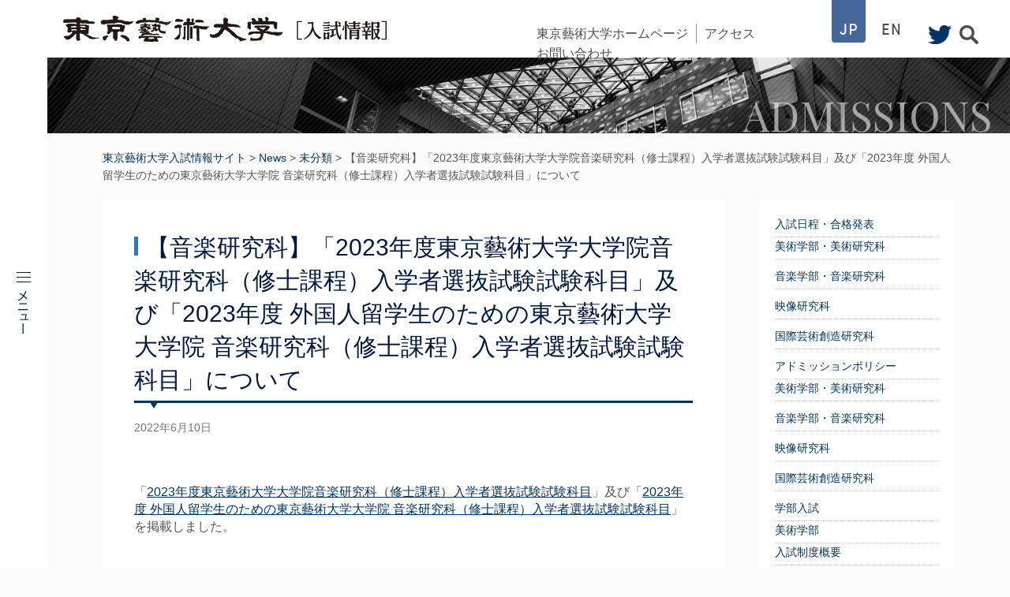

--- FILE ---
content_type: text/html; charset=UTF-8
request_url: https://admissions.geidai.ac.jp/2022/06/10/%E3%80%90%E9%9F%B3%E6%A5%BD%E7%A0%94%E7%A9%B6%E7%A7%91%E3%80%91%E3%80%8C2023%E5%B9%B4%E5%BA%A6%E6%9D%B1%E4%BA%AC%E8%97%9D%E8%A1%93%E5%A4%A7%E5%AD%A6%E5%A4%A7%E5%AD%A6%E9%99%A2%E9%9F%B3%E6%A5%BD/
body_size: 10634
content:
<!--template index-->
<!DOCTYPE HTML>
<html lang="ja">
<head>
<meta http-equiv="Content-Type" content="text/html; charset=UTF-8">
<meta name="viewport" content="width=device-width, initial-scale=1.0">
<link rel="shortcut icon" href="https://admissions.geidai.ac.jp/wp/wp-content/uploads/2020/12/favicon.png">
<link href="https://admissions.geidai.ac.jp/wp/wp-content/themes/admission/style.css" rel="stylesheet" type="text/css">
<link href="https://admissions.geidai.ac.jp/wp/wp-content/themes/admission/js/flexslider.css" rel="stylesheet" type="text/css">
<link href="//netdna.bootstrapcdn.com/font-awesome/4.0.3/css/font-awesome.min.css" rel="stylesheet">

<title>【音楽研究科】「2023年度東京藝術大学大学院音楽研究科（修士課程）入学者選抜試験試験科目」及び「2023年度 外国人留学生のための東京藝術大学大学院 音楽研究科（修士課程）入学者選抜試験試験科目」について &#8211; 東京藝術大学入試情報サイト</title>
<meta name='robots' content='max-image-preview:large' />
<link rel='dns-prefetch' href='//www.googletagmanager.com' />
<link rel="alternate" title="oEmbed (JSON)" type="application/json+oembed" href="https://admissions.geidai.ac.jp/wp-json/oembed/1.0/embed?url=https%3A%2F%2Fadmissions.geidai.ac.jp%2F2022%2F06%2F10%2F%25e3%2580%2590%25e9%259f%25b3%25e6%25a5%25bd%25e7%25a0%2594%25e7%25a9%25b6%25e7%25a7%2591%25e3%2580%2591%25e3%2580%258c2023%25e5%25b9%25b4%25e5%25ba%25a6%25e6%259d%25b1%25e4%25ba%25ac%25e8%2597%259d%25e8%25a1%2593%25e5%25a4%25a7%25e5%25ad%25a6%25e5%25a4%25a7%25e5%25ad%25a6%25e9%2599%25a2%25e9%259f%25b3%25e6%25a5%25bd%2F" />
<link rel="alternate" title="oEmbed (XML)" type="text/xml+oembed" href="https://admissions.geidai.ac.jp/wp-json/oembed/1.0/embed?url=https%3A%2F%2Fadmissions.geidai.ac.jp%2F2022%2F06%2F10%2F%25e3%2580%2590%25e9%259f%25b3%25e6%25a5%25bd%25e7%25a0%2594%25e7%25a9%25b6%25e7%25a7%2591%25e3%2580%2591%25e3%2580%258c2023%25e5%25b9%25b4%25e5%25ba%25a6%25e6%259d%25b1%25e4%25ba%25ac%25e8%2597%259d%25e8%25a1%2593%25e5%25a4%25a7%25e5%25ad%25a6%25e5%25a4%25a7%25e5%25ad%25a6%25e9%2599%25a2%25e9%259f%25b3%25e6%25a5%25bd%2F&#038;format=xml" />
<style id='wp-img-auto-sizes-contain-inline-css' type='text/css'>
img:is([sizes=auto i],[sizes^="auto," i]){contain-intrinsic-size:3000px 1500px}
/*# sourceURL=wp-img-auto-sizes-contain-inline-css */
</style>
<style id='wp-emoji-styles-inline-css' type='text/css'>

	img.wp-smiley, img.emoji {
		display: inline !important;
		border: none !important;
		box-shadow: none !important;
		height: 1em !important;
		width: 1em !important;
		margin: 0 0.07em !important;
		vertical-align: -0.1em !important;
		background: none !important;
		padding: 0 !important;
	}
/*# sourceURL=wp-emoji-styles-inline-css */
</style>
<style id='wp-block-library-inline-css' type='text/css'>
:root{--wp-block-synced-color:#7a00df;--wp-block-synced-color--rgb:122,0,223;--wp-bound-block-color:var(--wp-block-synced-color);--wp-editor-canvas-background:#ddd;--wp-admin-theme-color:#007cba;--wp-admin-theme-color--rgb:0,124,186;--wp-admin-theme-color-darker-10:#006ba1;--wp-admin-theme-color-darker-10--rgb:0,107,160.5;--wp-admin-theme-color-darker-20:#005a87;--wp-admin-theme-color-darker-20--rgb:0,90,135;--wp-admin-border-width-focus:2px}@media (min-resolution:192dpi){:root{--wp-admin-border-width-focus:1.5px}}.wp-element-button{cursor:pointer}:root .has-very-light-gray-background-color{background-color:#eee}:root .has-very-dark-gray-background-color{background-color:#313131}:root .has-very-light-gray-color{color:#eee}:root .has-very-dark-gray-color{color:#313131}:root .has-vivid-green-cyan-to-vivid-cyan-blue-gradient-background{background:linear-gradient(135deg,#00d084,#0693e3)}:root .has-purple-crush-gradient-background{background:linear-gradient(135deg,#34e2e4,#4721fb 50%,#ab1dfe)}:root .has-hazy-dawn-gradient-background{background:linear-gradient(135deg,#faaca8,#dad0ec)}:root .has-subdued-olive-gradient-background{background:linear-gradient(135deg,#fafae1,#67a671)}:root .has-atomic-cream-gradient-background{background:linear-gradient(135deg,#fdd79a,#004a59)}:root .has-nightshade-gradient-background{background:linear-gradient(135deg,#330968,#31cdcf)}:root .has-midnight-gradient-background{background:linear-gradient(135deg,#020381,#2874fc)}:root{--wp--preset--font-size--normal:16px;--wp--preset--font-size--huge:42px}.has-regular-font-size{font-size:1em}.has-larger-font-size{font-size:2.625em}.has-normal-font-size{font-size:var(--wp--preset--font-size--normal)}.has-huge-font-size{font-size:var(--wp--preset--font-size--huge)}.has-text-align-center{text-align:center}.has-text-align-left{text-align:left}.has-text-align-right{text-align:right}.has-fit-text{white-space:nowrap!important}#end-resizable-editor-section{display:none}.aligncenter{clear:both}.items-justified-left{justify-content:flex-start}.items-justified-center{justify-content:center}.items-justified-right{justify-content:flex-end}.items-justified-space-between{justify-content:space-between}.screen-reader-text{border:0;clip-path:inset(50%);height:1px;margin:-1px;overflow:hidden;padding:0;position:absolute;width:1px;word-wrap:normal!important}.screen-reader-text:focus{background-color:#ddd;clip-path:none;color:#444;display:block;font-size:1em;height:auto;left:5px;line-height:normal;padding:15px 23px 14px;text-decoration:none;top:5px;width:auto;z-index:100000}html :where(.has-border-color){border-style:solid}html :where([style*=border-top-color]){border-top-style:solid}html :where([style*=border-right-color]){border-right-style:solid}html :where([style*=border-bottom-color]){border-bottom-style:solid}html :where([style*=border-left-color]){border-left-style:solid}html :where([style*=border-width]){border-style:solid}html :where([style*=border-top-width]){border-top-style:solid}html :where([style*=border-right-width]){border-right-style:solid}html :where([style*=border-bottom-width]){border-bottom-style:solid}html :where([style*=border-left-width]){border-left-style:solid}html :where(img[class*=wp-image-]){height:auto;max-width:100%}:where(figure){margin:0 0 1em}html :where(.is-position-sticky){--wp-admin--admin-bar--position-offset:var(--wp-admin--admin-bar--height,0px)}@media screen and (max-width:600px){html :where(.is-position-sticky){--wp-admin--admin-bar--position-offset:0px}}

/*# sourceURL=wp-block-library-inline-css */
</style><style id='global-styles-inline-css' type='text/css'>
:root{--wp--preset--aspect-ratio--square: 1;--wp--preset--aspect-ratio--4-3: 4/3;--wp--preset--aspect-ratio--3-4: 3/4;--wp--preset--aspect-ratio--3-2: 3/2;--wp--preset--aspect-ratio--2-3: 2/3;--wp--preset--aspect-ratio--16-9: 16/9;--wp--preset--aspect-ratio--9-16: 9/16;--wp--preset--color--black: #000000;--wp--preset--color--cyan-bluish-gray: #abb8c3;--wp--preset--color--white: #ffffff;--wp--preset--color--pale-pink: #f78da7;--wp--preset--color--vivid-red: #cf2e2e;--wp--preset--color--luminous-vivid-orange: #ff6900;--wp--preset--color--luminous-vivid-amber: #fcb900;--wp--preset--color--light-green-cyan: #7bdcb5;--wp--preset--color--vivid-green-cyan: #00d084;--wp--preset--color--pale-cyan-blue: #8ed1fc;--wp--preset--color--vivid-cyan-blue: #0693e3;--wp--preset--color--vivid-purple: #9b51e0;--wp--preset--gradient--vivid-cyan-blue-to-vivid-purple: linear-gradient(135deg,rgb(6,147,227) 0%,rgb(155,81,224) 100%);--wp--preset--gradient--light-green-cyan-to-vivid-green-cyan: linear-gradient(135deg,rgb(122,220,180) 0%,rgb(0,208,130) 100%);--wp--preset--gradient--luminous-vivid-amber-to-luminous-vivid-orange: linear-gradient(135deg,rgb(252,185,0) 0%,rgb(255,105,0) 100%);--wp--preset--gradient--luminous-vivid-orange-to-vivid-red: linear-gradient(135deg,rgb(255,105,0) 0%,rgb(207,46,46) 100%);--wp--preset--gradient--very-light-gray-to-cyan-bluish-gray: linear-gradient(135deg,rgb(238,238,238) 0%,rgb(169,184,195) 100%);--wp--preset--gradient--cool-to-warm-spectrum: linear-gradient(135deg,rgb(74,234,220) 0%,rgb(151,120,209) 20%,rgb(207,42,186) 40%,rgb(238,44,130) 60%,rgb(251,105,98) 80%,rgb(254,248,76) 100%);--wp--preset--gradient--blush-light-purple: linear-gradient(135deg,rgb(255,206,236) 0%,rgb(152,150,240) 100%);--wp--preset--gradient--blush-bordeaux: linear-gradient(135deg,rgb(254,205,165) 0%,rgb(254,45,45) 50%,rgb(107,0,62) 100%);--wp--preset--gradient--luminous-dusk: linear-gradient(135deg,rgb(255,203,112) 0%,rgb(199,81,192) 50%,rgb(65,88,208) 100%);--wp--preset--gradient--pale-ocean: linear-gradient(135deg,rgb(255,245,203) 0%,rgb(182,227,212) 50%,rgb(51,167,181) 100%);--wp--preset--gradient--electric-grass: linear-gradient(135deg,rgb(202,248,128) 0%,rgb(113,206,126) 100%);--wp--preset--gradient--midnight: linear-gradient(135deg,rgb(2,3,129) 0%,rgb(40,116,252) 100%);--wp--preset--font-size--small: 13px;--wp--preset--font-size--medium: 20px;--wp--preset--font-size--large: 36px;--wp--preset--font-size--x-large: 42px;--wp--preset--spacing--20: 0.44rem;--wp--preset--spacing--30: 0.67rem;--wp--preset--spacing--40: 1rem;--wp--preset--spacing--50: 1.5rem;--wp--preset--spacing--60: 2.25rem;--wp--preset--spacing--70: 3.38rem;--wp--preset--spacing--80: 5.06rem;--wp--preset--shadow--natural: 6px 6px 9px rgba(0, 0, 0, 0.2);--wp--preset--shadow--deep: 12px 12px 50px rgba(0, 0, 0, 0.4);--wp--preset--shadow--sharp: 6px 6px 0px rgba(0, 0, 0, 0.2);--wp--preset--shadow--outlined: 6px 6px 0px -3px rgb(255, 255, 255), 6px 6px rgb(0, 0, 0);--wp--preset--shadow--crisp: 6px 6px 0px rgb(0, 0, 0);}:where(.is-layout-flex){gap: 0.5em;}:where(.is-layout-grid){gap: 0.5em;}body .is-layout-flex{display: flex;}.is-layout-flex{flex-wrap: wrap;align-items: center;}.is-layout-flex > :is(*, div){margin: 0;}body .is-layout-grid{display: grid;}.is-layout-grid > :is(*, div){margin: 0;}:where(.wp-block-columns.is-layout-flex){gap: 2em;}:where(.wp-block-columns.is-layout-grid){gap: 2em;}:where(.wp-block-post-template.is-layout-flex){gap: 1.25em;}:where(.wp-block-post-template.is-layout-grid){gap: 1.25em;}.has-black-color{color: var(--wp--preset--color--black) !important;}.has-cyan-bluish-gray-color{color: var(--wp--preset--color--cyan-bluish-gray) !important;}.has-white-color{color: var(--wp--preset--color--white) !important;}.has-pale-pink-color{color: var(--wp--preset--color--pale-pink) !important;}.has-vivid-red-color{color: var(--wp--preset--color--vivid-red) !important;}.has-luminous-vivid-orange-color{color: var(--wp--preset--color--luminous-vivid-orange) !important;}.has-luminous-vivid-amber-color{color: var(--wp--preset--color--luminous-vivid-amber) !important;}.has-light-green-cyan-color{color: var(--wp--preset--color--light-green-cyan) !important;}.has-vivid-green-cyan-color{color: var(--wp--preset--color--vivid-green-cyan) !important;}.has-pale-cyan-blue-color{color: var(--wp--preset--color--pale-cyan-blue) !important;}.has-vivid-cyan-blue-color{color: var(--wp--preset--color--vivid-cyan-blue) !important;}.has-vivid-purple-color{color: var(--wp--preset--color--vivid-purple) !important;}.has-black-background-color{background-color: var(--wp--preset--color--black) !important;}.has-cyan-bluish-gray-background-color{background-color: var(--wp--preset--color--cyan-bluish-gray) !important;}.has-white-background-color{background-color: var(--wp--preset--color--white) !important;}.has-pale-pink-background-color{background-color: var(--wp--preset--color--pale-pink) !important;}.has-vivid-red-background-color{background-color: var(--wp--preset--color--vivid-red) !important;}.has-luminous-vivid-orange-background-color{background-color: var(--wp--preset--color--luminous-vivid-orange) !important;}.has-luminous-vivid-amber-background-color{background-color: var(--wp--preset--color--luminous-vivid-amber) !important;}.has-light-green-cyan-background-color{background-color: var(--wp--preset--color--light-green-cyan) !important;}.has-vivid-green-cyan-background-color{background-color: var(--wp--preset--color--vivid-green-cyan) !important;}.has-pale-cyan-blue-background-color{background-color: var(--wp--preset--color--pale-cyan-blue) !important;}.has-vivid-cyan-blue-background-color{background-color: var(--wp--preset--color--vivid-cyan-blue) !important;}.has-vivid-purple-background-color{background-color: var(--wp--preset--color--vivid-purple) !important;}.has-black-border-color{border-color: var(--wp--preset--color--black) !important;}.has-cyan-bluish-gray-border-color{border-color: var(--wp--preset--color--cyan-bluish-gray) !important;}.has-white-border-color{border-color: var(--wp--preset--color--white) !important;}.has-pale-pink-border-color{border-color: var(--wp--preset--color--pale-pink) !important;}.has-vivid-red-border-color{border-color: var(--wp--preset--color--vivid-red) !important;}.has-luminous-vivid-orange-border-color{border-color: var(--wp--preset--color--luminous-vivid-orange) !important;}.has-luminous-vivid-amber-border-color{border-color: var(--wp--preset--color--luminous-vivid-amber) !important;}.has-light-green-cyan-border-color{border-color: var(--wp--preset--color--light-green-cyan) !important;}.has-vivid-green-cyan-border-color{border-color: var(--wp--preset--color--vivid-green-cyan) !important;}.has-pale-cyan-blue-border-color{border-color: var(--wp--preset--color--pale-cyan-blue) !important;}.has-vivid-cyan-blue-border-color{border-color: var(--wp--preset--color--vivid-cyan-blue) !important;}.has-vivid-purple-border-color{border-color: var(--wp--preset--color--vivid-purple) !important;}.has-vivid-cyan-blue-to-vivid-purple-gradient-background{background: var(--wp--preset--gradient--vivid-cyan-blue-to-vivid-purple) !important;}.has-light-green-cyan-to-vivid-green-cyan-gradient-background{background: var(--wp--preset--gradient--light-green-cyan-to-vivid-green-cyan) !important;}.has-luminous-vivid-amber-to-luminous-vivid-orange-gradient-background{background: var(--wp--preset--gradient--luminous-vivid-amber-to-luminous-vivid-orange) !important;}.has-luminous-vivid-orange-to-vivid-red-gradient-background{background: var(--wp--preset--gradient--luminous-vivid-orange-to-vivid-red) !important;}.has-very-light-gray-to-cyan-bluish-gray-gradient-background{background: var(--wp--preset--gradient--very-light-gray-to-cyan-bluish-gray) !important;}.has-cool-to-warm-spectrum-gradient-background{background: var(--wp--preset--gradient--cool-to-warm-spectrum) !important;}.has-blush-light-purple-gradient-background{background: var(--wp--preset--gradient--blush-light-purple) !important;}.has-blush-bordeaux-gradient-background{background: var(--wp--preset--gradient--blush-bordeaux) !important;}.has-luminous-dusk-gradient-background{background: var(--wp--preset--gradient--luminous-dusk) !important;}.has-pale-ocean-gradient-background{background: var(--wp--preset--gradient--pale-ocean) !important;}.has-electric-grass-gradient-background{background: var(--wp--preset--gradient--electric-grass) !important;}.has-midnight-gradient-background{background: var(--wp--preset--gradient--midnight) !important;}.has-small-font-size{font-size: var(--wp--preset--font-size--small) !important;}.has-medium-font-size{font-size: var(--wp--preset--font-size--medium) !important;}.has-large-font-size{font-size: var(--wp--preset--font-size--large) !important;}.has-x-large-font-size{font-size: var(--wp--preset--font-size--x-large) !important;}
/*# sourceURL=global-styles-inline-css */
</style>

<style id='classic-theme-styles-inline-css' type='text/css'>
/*! This file is auto-generated */
.wp-block-button__link{color:#fff;background-color:#32373c;border-radius:9999px;box-shadow:none;text-decoration:none;padding:calc(.667em + 2px) calc(1.333em + 2px);font-size:1.125em}.wp-block-file__button{background:#32373c;color:#fff;text-decoration:none}
/*# sourceURL=/wp-includes/css/classic-themes.min.css */
</style>
<link rel='stylesheet' id='flexible-faq-css' href='https://admissions.geidai.ac.jp/wp/wp-content/plugins/flexible-faq/css/flexible-faq.css?ver=0.1' type='text/css' media='all' />
<link rel='stylesheet' id='wp-pagenavi-css' href='https://admissions.geidai.ac.jp/wp/wp-content/plugins/wp-pagenavi/pagenavi-css.css?ver=2.70' type='text/css' media='all' />
<script type="text/javascript" src="https://admissions.geidai.ac.jp/wp/wp-includes/js/jquery/jquery.min.js?ver=3.7.1" id="jquery-core-js"></script>
<script type="text/javascript" src="https://admissions.geidai.ac.jp/wp/wp-includes/js/jquery/jquery-migrate.min.js?ver=3.4.1" id="jquery-migrate-js"></script>
<script type="text/javascript" src="https://admissions.geidai.ac.jp/wp/wp-content/themes/admission/js/jquery-ui-1.10.3.custom.min.js?ver=6.9" id="jquery-ui-1.10.3.custom.min-js"></script>
<script type="text/javascript" src="https://admissions.geidai.ac.jp/wp/wp-content/themes/admission/js/main.js?ver=6.9" id="main-js"></script>
<script type="text/javascript" src="https://admissions.geidai.ac.jp/wp/wp-content/themes/admission/js/jquery.waypoints.min.js?ver=6.9" id="jquery.waypoints.min-js"></script>
<script type="text/javascript" src="https://admissions.geidai.ac.jp/wp/wp-content/themes/admission/js/jquery.flexslider.js?ver=6.9" id="jquery.flexslider-js"></script>
<script type="text/javascript" src="https://admissions.geidai.ac.jp/wp/wp-content/themes/admission/js/isotope.pkgd.min.js?ver=6.9" id="isotope.pkgd.min-js"></script>

<!-- Site Kit によって追加された Google タグ（gtag.js）スニペット -->
<!-- Google アナリティクス スニペット (Site Kit が追加) -->
<script type="text/javascript" src="https://www.googletagmanager.com/gtag/js?id=GT-55XDWGXV" id="google_gtagjs-js" async></script>
<script type="text/javascript" id="google_gtagjs-js-after">
/* <![CDATA[ */
window.dataLayer = window.dataLayer || [];function gtag(){dataLayer.push(arguments);}
gtag("set","linker",{"domains":["admissions.geidai.ac.jp"]});
gtag("js", new Date());
gtag("set", "developer_id.dZTNiMT", true);
gtag("config", "GT-55XDWGXV");
//# sourceURL=google_gtagjs-js-after
/* ]]> */
</script>
<link rel="https://api.w.org/" href="https://admissions.geidai.ac.jp/wp-json/" /><link rel="alternate" title="JSON" type="application/json" href="https://admissions.geidai.ac.jp/wp-json/wp/v2/posts/15645" /><link rel="EditURI" type="application/rsd+xml" title="RSD" href="https://admissions.geidai.ac.jp/wp/xmlrpc.php?rsd" />
<meta name="generator" content="WordPress 6.9" />
<link rel="canonical" href="https://admissions.geidai.ac.jp/2022/06/10/%e3%80%90%e9%9f%b3%e6%a5%bd%e7%a0%94%e7%a9%b6%e7%a7%91%e3%80%91%e3%80%8c2023%e5%b9%b4%e5%ba%a6%e6%9d%b1%e4%ba%ac%e8%97%9d%e8%a1%93%e5%a4%a7%e5%ad%a6%e5%a4%a7%e5%ad%a6%e9%99%a2%e9%9f%b3%e6%a5%bd/" />
<link rel='shortlink' href='https://admissions.geidai.ac.jp/?p=15645' />
<meta name="generator" content="Site Kit by Google 1.167.0" />
</head>

<body id="%e3%80%90%e9%9f%b3%e6%a5%bd%e7%a0%94%e7%a9%b6%e7%a7%91%e3%80%91%e3%80%8c2023%e5%b9%b4%e5%ba%a6%e6%9d%b1%e4%ba%ac%e8%97%9d%e8%a1%93%e5%a4%a7%e5%ad%a6%e5%a4%a7%e5%ad%a6%e9%99%a2%e9%9f%b3%e6%a5%bd" class="wp-singular post-template-default single single-post postid-15645 single-format-standard wp-theme-admission">
<header id="head" class="clearfix">
        <div class="pull-left clearfix">
            <h1 id="logo"><a href="https://admissions.geidai.ac.jp/"><img class="change" src="https://admissions.geidai.ac.jp/wp/wp-content/themes/admission/images/common/logo_j_pc.png"></a></h1>
        </div><!--pull-left-->
        
        <div class="pull-right">
            <div id="header-sub" class="hidden-phone clearfix"><ul id="menu-head_sub" class="menu"><li id="menu-item-20960" class="menu-item menu-item-type-custom menu-item-object-custom menu-item-20960"><a href="https://www.geidai.ac.jp/">東京藝術大学ホームページ</a></li>
<li id="menu-item-12565" class="menu-item menu-item-type-post_type menu-item-object-page menu-item-12565"><a href="https://admissions.geidai.ac.jp/access/">アクセス</a></li>
<li id="menu-item-12627" class="menu-item menu-item-type-post_type menu-item-object-page menu-item-12627"><a href="https://admissions.geidai.ac.jp/inquiry/">お問い合わせ</a></li>
</ul></div>            <ul class="hidden-phone lang"><li><a href="/"><img src="https://admissions.geidai.ac.jp/wp/wp-content/themes/admission/images/common/header-jp.png"></a></li><li><a href="/en/"><img src="https://admissions.geidai.ac.jp/wp/wp-content/themes/admission/images/common/header-en.png"></a></li>
            </ul>
            <ul class="icon clearfix">
            	<li class="twitter"><a href="https://twitter.com/TokyoGeidai_ao" target="_blank"><img src="https://admissions.geidai.ac.jp/wp/wp-content/themes/admission/images/common/header-icon-twitter.png"></a></li>
            	<li class="search hidden-phone"><a href=""><img src="https://admissions.geidai.ac.jp/wp/wp-content/themes/admission/images/common/header-icon-search.jpg"></a></li>
            </ul>
        </div>
        <form role="search" method="get" id="searchform" action="/" >
<input type="text" value="" name="s" class="s" />
<input type="submit" class="searchsubmit" value="" />
</form>        <img class="close" src="https://admissions.geidai.ac.jp/wp/wp-content/themes/admission/images/common/header-close.png">
</header>

<nav id="gnav" class="">
    <div class="navbtn">
        <p>
            <span></span>
            <span></span>
            <span></span>
            <img class="hidden-phone" src="https://admissions.geidai.ac.jp/wp/wp-content/themes/admission/images/common/gnavi-caption.jpg">
        </p>
    </div>
    
    <div id="slidenav" class="menu-gnav-container"><ul id="menu-gnav" class="menu"><li id="menu-item-12672" class="menu-item menu-item-type-custom menu-item-object-custom menu-item-12672"><a href="/en/">ENGLISH</a></li>
<li id="menu-item-12606" class="menu-item menu-item-type-post_type menu-item-object-page menu-item-12606"><a href="https://admissions.geidai.ac.jp/web-entry/">Web出願</a></li>
<li id="menu-item-12508" class="menu-item menu-item-type-post_type menu-item-object-page menu-item-12508"><a href="https://admissions.geidai.ac.jp/admission/">アドミッションポリシー</a></li>
<li id="menu-item-12509" class="menu-item menu-item-type-post_type menu-item-object-page menu-item-12509"><a href="https://admissions.geidai.ac.jp/undergraduate/">学部入試</a></li>
<li id="menu-item-12510" class="menu-item menu-item-type-post_type menu-item-object-page menu-item-12510"><a href="https://admissions.geidai.ac.jp/postgraduate/">大学院入試</a></li>
<li id="menu-item-12511" class="menu-item menu-item-type-post_type menu-item-object-page menu-item-12511"><a href="https://admissions.geidai.ac.jp/international-students/">留学生</a></li>
<li id="menu-item-12512" class="menu-item menu-item-type-post_type menu-item-object-page menu-item-12512"><a href="https://admissions.geidai.ac.jp/schedule-results/">入試日程・合格発表</a></li>
<li id="menu-item-12514" class="menu-item menu-item-type-post_type menu-item-object-page menu-item-12514"><a href="https://admissions.geidai.ac.jp/event/">入試イベント</a></li>
<li id="menu-item-12515" class="menu-item menu-item-type-post_type menu-item-object-page menu-item-12515"><a href="https://admissions.geidai.ac.jp/data/">入試資料</a></li>
<li id="menu-item-12513" class="menu-item menu-item-type-post_type menu-item-object-page menu-item-12513"><a href="https://admissions.geidai.ac.jp/procedures/">合格したら</a></li>
<li id="menu-item-12620" class="menu-item menu-item-type-post_type menu-item-object-page menu-item-12620"><a href="https://admissions.geidai.ac.jp/qa/">よくあるご質問</a></li>
<li id="menu-item-12516" class="menu-item menu-item-type-post_type menu-item-object-page menu-item-12516"><a href="https://admissions.geidai.ac.jp/mapping-geidai/">藝大生の声</a></li>
</ul></div>	<span class="gnav-close visible-phone"><img src="https://admissions.geidai.ac.jp/wp/wp-content/themes/admission/images/common/header-close.png"></span>
</nav>


<main>

	        <div class="page-header-vi"><img width="2560" height="201" src="https://admissions.geidai.ac.jp/wp/wp-content/uploads/2016/03/obi_3b-scaled.jpg" class="attachment-post-thumbnail size-post-thumbnail wp-post-image" alt="" decoding="async" srcset="https://admissions.geidai.ac.jp/wp/wp-content/uploads/2016/03/obi_3b-scaled.jpg 2560w, https://admissions.geidai.ac.jp/wp/wp-content/uploads/2016/03/obi_3b-768x60.jpg 768w, https://admissions.geidai.ac.jp/wp/wp-content/uploads/2016/03/obi_3b-1536x120.jpg 1536w, https://admissions.geidai.ac.jp/wp/wp-content/uploads/2016/03/obi_3b-2048x160.jpg 2048w" sizes="(max-width: 2560px) 100vw, 2560px" /></div>
    
    <div class="inner clearfix">
        <p id="bread">
            <!-- Breadcrumb NavXT 7.4.1 -->
<span property="itemListElement" typeof="ListItem"><a property="item" typeof="WebPage" title="東京藝術大学入試情報サイトへ移動する" href="https://admissions.geidai.ac.jp" class="home" ><span property="name">東京藝術大学入試情報サイト</span></a><meta property="position" content="1"></span> &gt; <span property="itemListElement" typeof="ListItem"><a property="item" typeof="WebPage" title="Newsへ移動する" href="https://admissions.geidai.ac.jp/news/" class="post-root post post-post" ><span property="name">News</span></a><meta property="position" content="2"></span> &gt; <span property="itemListElement" typeof="ListItem"><a property="item" typeof="WebPage" title="Go to the 未分類 カテゴリー archives." href="https://admissions.geidai.ac.jp/category/%e6%9c%aa%e5%88%86%e9%a1%9e/" class="taxonomy category" ><span property="name">未分類</span></a><meta property="position" content="3"></span> &gt; <span property="itemListElement" typeof="ListItem"><span property="name" class="post post-post current-item">【音楽研究科】「2023年度東京藝術大学大学院音楽研究科（修士課程）入学者選抜試験試験科目」及び「2023年度 外国人留学生のための東京藝術大学大学院 音楽研究科（修士課程）入学者選抜試験試験科目」について</span><meta property="url" content="https://admissions.geidai.ac.jp/2022/06/10/%e3%80%90%e9%9f%b3%e6%a5%bd%e7%a0%94%e7%a9%b6%e7%a7%91%e3%80%91%e3%80%8c2023%e5%b9%b4%e5%ba%a6%e6%9d%b1%e4%ba%ac%e8%97%9d%e8%a1%93%e5%a4%a7%e5%ad%a6%e5%a4%a7%e5%ad%a6%e9%99%a2%e9%9f%b3%e6%a5%bd/"><meta property="position" content="4"></span>        </p>
        <div id="contents-side" class="cnt">
            				                	<div class="title-area">
                                                <h1 class="title"><span>【音楽研究科】「2023年度東京藝術大学大学院音楽研究科（修士課程）入学者選抜試験試験科目」及び「2023年度 外国人留学生のための東京藝術大学大学院 音楽研究科（修士課程）入学者選抜試験試験科目」について</span></h1>
                                                                        <time>2022年6月10日</time>
                                            </div><!--title-area-->
                    
					                                        	<p><span style="font-size: 12pt;">「<a href="https://admissions.geidai.ac.jp/postgraduate/music/application/">2023年度東京藝術大学大学院音楽研究科（修士課程）入学者選抜試験試験科目</a>」及び「<a href="https://admissions.geidai.ac.jp/postgraduate/music/application/">2023年度 外国人留学生のための東京藝術大学大学院 音楽研究科（修士課程）入学者選抜試験試験科目</a>」を掲載しました。</span></p>
                                                            
            
<div id="comments">
	    </div><!-- comments -->            
			            
			                <div class="clearfix pager">
                    <span><a href="https://admissions.geidai.ac.jp/2022/06/02/%e3%80%90%e7%be%8e%e8%a1%93%e5%ad%a6%e9%83%a8%e3%80%912023%e5%b9%b4%e5%ba%a6%e7%be%8e%e8%a1%93%e5%ad%a6%e9%83%a8%e5%85%a5%e8%a9%a6%e6%88%90%e7%b8%be%e9%96%8b%e7%a4%ba%e7%94%b3%e8%ab%8b%e6%96%b9/" rel="prev">前へ</a></span>
                    <span><a href="https://admissions.geidai.ac.jp/2022/06/28/%e3%80%90%e7%be%8e%e8%a1%93%e7%a0%94%e7%a9%b6%e7%a7%91%e3%80%912022%e5%b9%b4%e5%ba%a6%e3%82%b0%e3%83%ad%e3%83%bc%e3%83%90%e3%83%ab%e3%82%a2%e3%83%bc%e3%83%88%e3%83%97%e3%83%a9%e3%82%af%e3%83%86-4/" rel="next">次へ</a></span>
                </div>
                    </div><!--contents-->
		
        	<aside id="sidebar">
    	                                    <li id="nav_menu-2" class="widget widget_nav_menu"><div class="menu-sidebar-container"><ul id="menu-sidebar" class="menu"><li id="menu-item-12586" class="menu-item menu-item-type-post_type menu-item-object-page menu-item-has-children menu-item-12586"><a href="https://admissions.geidai.ac.jp/schedule-results/">入試日程・合格発表</a>
<ul class="sub-menu">
	<li id="menu-item-12587" class="menu-item menu-item-type-post_type menu-item-object-page menu-item-12587"><a href="https://admissions.geidai.ac.jp/schedule-results/fine-arts/">美術学部・美術研究科</a></li>
	<li id="menu-item-12588" class="menu-item menu-item-type-post_type menu-item-object-page menu-item-12588"><a href="https://admissions.geidai.ac.jp/schedule-results/music/">音楽学部・音楽研究科</a></li>
	<li id="menu-item-12589" class="menu-item menu-item-type-post_type menu-item-object-page menu-item-12589"><a href="https://admissions.geidai.ac.jp/schedule-results/fnm/">映像研究科</a></li>
	<li id="menu-item-12590" class="menu-item menu-item-type-post_type menu-item-object-page menu-item-12590"><a href="https://admissions.geidai.ac.jp/schedule-results/gac/">国際芸術創造研究科</a></li>
</ul>
</li>
<li id="menu-item-12566" class="menu-item menu-item-type-post_type menu-item-object-page menu-item-has-children menu-item-12566"><a href="https://admissions.geidai.ac.jp/admission/">アドミッションポリシー</a>
<ul class="sub-menu">
	<li id="menu-item-12567" class="menu-item menu-item-type-post_type menu-item-object-page menu-item-12567"><a href="https://admissions.geidai.ac.jp/admission/fine-arts/">美術学部・美術研究科</a></li>
	<li id="menu-item-12568" class="menu-item menu-item-type-post_type menu-item-object-page menu-item-12568"><a href="https://admissions.geidai.ac.jp/admission/music/">音楽学部・音楽研究科</a></li>
	<li id="menu-item-12569" class="menu-item menu-item-type-post_type menu-item-object-page menu-item-12569"><a href="https://admissions.geidai.ac.jp/admission/fnm/">映像研究科</a></li>
	<li id="menu-item-12570" class="menu-item menu-item-type-post_type menu-item-object-page menu-item-12570"><a href="https://admissions.geidai.ac.jp/admission/gac/">国際芸術創造研究科</a></li>
</ul>
</li>
<li id="menu-item-12571" class="menu-item menu-item-type-post_type menu-item-object-page menu-item-has-children menu-item-12571"><a href="https://admissions.geidai.ac.jp/undergraduate/">学部入試</a>
<ul class="sub-menu">
	<li id="menu-item-12572" class="menu-item menu-item-type-post_type menu-item-object-page menu-item-has-children menu-item-12572"><a href="https://admissions.geidai.ac.jp/undergraduate/fine-arts/">美術学部</a>
	<ul class="sub-menu">
		<li id="menu-item-12573" class="menu-item menu-item-type-post_type menu-item-object-page menu-item-12573"><a href="https://admissions.geidai.ac.jp/undergraduate/fine-arts/outline/">入試制度概要</a></li>
		<li id="menu-item-12574" class="menu-item menu-item-type-post_type menu-item-object-page menu-item-12574"><a href="https://admissions.geidai.ac.jp/undergraduate/fine-arts/application/">募集要項</a></li>
	</ul>
</li>
	<li id="menu-item-12575" class="menu-item menu-item-type-post_type menu-item-object-page menu-item-has-children menu-item-12575"><a href="https://admissions.geidai.ac.jp/undergraduate/music/">音楽学部</a>
	<ul class="sub-menu">
		<li id="menu-item-12576" class="menu-item menu-item-type-post_type menu-item-object-page menu-item-12576"><a href="https://admissions.geidai.ac.jp/undergraduate/music/outline/">入試制度概要</a></li>
		<li id="menu-item-12577" class="menu-item menu-item-type-post_type menu-item-object-page menu-item-12577"><a href="https://admissions.geidai.ac.jp/undergraduate/music/application/">募集要項</a></li>
	</ul>
</li>
</ul>
</li>
<li id="menu-item-12578" class="menu-item menu-item-type-post_type menu-item-object-page menu-item-has-children menu-item-12578"><a href="https://admissions.geidai.ac.jp/postgraduate/">大学院入試</a>
<ul class="sub-menu">
	<li id="menu-item-12579" class="menu-item menu-item-type-post_type menu-item-object-page menu-item-has-children menu-item-12579"><a href="https://admissions.geidai.ac.jp/postgraduate/fine-arts/">美術研究科</a>
	<ul class="sub-menu">
		<li id="menu-item-12614" class="menu-item menu-item-type-post_type menu-item-object-page menu-item-12614"><a href="https://admissions.geidai.ac.jp/postgraduate/fine-arts/outline/">入試制度概要</a></li>
		<li id="menu-item-12618" class="menu-item menu-item-type-post_type menu-item-object-page menu-item-12618"><a href="https://admissions.geidai.ac.jp/postgraduate/fine-arts/application/">募集要項</a></li>
	</ul>
</li>
	<li id="menu-item-12580" class="menu-item menu-item-type-post_type menu-item-object-page menu-item-has-children menu-item-12580"><a href="https://admissions.geidai.ac.jp/postgraduate/music/">音楽研究科</a>
	<ul class="sub-menu">
		<li id="menu-item-12613" class="menu-item menu-item-type-post_type menu-item-object-page menu-item-12613"><a href="https://admissions.geidai.ac.jp/postgraduate/music/outline/">入試制度概要</a></li>
		<li id="menu-item-12617" class="menu-item menu-item-type-post_type menu-item-object-page menu-item-12617"><a href="https://admissions.geidai.ac.jp/postgraduate/music/application/">募集要項</a></li>
	</ul>
</li>
	<li id="menu-item-12581" class="menu-item menu-item-type-post_type menu-item-object-page menu-item-has-children menu-item-12581"><a href="https://admissions.geidai.ac.jp/postgraduate/fnm/">映像研究科</a>
	<ul class="sub-menu">
		<li id="menu-item-12612" class="menu-item menu-item-type-post_type menu-item-object-page menu-item-12612"><a href="https://admissions.geidai.ac.jp/postgraduate/fnm/outline/">入試制度概要</a></li>
		<li id="menu-item-12616" class="menu-item menu-item-type-post_type menu-item-object-page menu-item-12616"><a href="https://admissions.geidai.ac.jp/postgraduate/fnm/application/">募集要項</a></li>
	</ul>
</li>
	<li id="menu-item-12582" class="menu-item menu-item-type-post_type menu-item-object-page menu-item-has-children menu-item-12582"><a href="https://admissions.geidai.ac.jp/postgraduate/gac/">国際芸術創造研究科</a>
	<ul class="sub-menu">
		<li id="menu-item-12611" class="menu-item menu-item-type-post_type menu-item-object-page menu-item-12611"><a href="https://admissions.geidai.ac.jp/postgraduate/gac/outline/">入試制度概要</a></li>
		<li id="menu-item-12615" class="menu-item menu-item-type-post_type menu-item-object-page menu-item-12615"><a href="https://admissions.geidai.ac.jp/postgraduate/gac/application/">募集要項</a></li>
	</ul>
</li>
</ul>
</li>
<li id="menu-item-12585" class="menu-item menu-item-type-post_type menu-item-object-page menu-item-has-children menu-item-12585"><a href="https://admissions.geidai.ac.jp/international-students/">留学生</a>
<ul class="sub-menu">
	<li id="menu-item-12584" class="menu-item menu-item-type-post_type menu-item-object-page menu-item-12584"><a href="https://admissions.geidai.ac.jp/international-students/government-financed/">国費留学生</a></li>
	<li id="menu-item-12583" class="menu-item menu-item-type-post_type menu-item-object-page menu-item-12583"><a href="https://admissions.geidai.ac.jp/international-students/privately-financed/">私費留学生</a></li>
</ul>
</li>
<li id="menu-item-12593" class="menu-item menu-item-type-post_type menu-item-object-page menu-item-has-children menu-item-12593"><a href="https://admissions.geidai.ac.jp/event/">入試イベント</a>
<ul class="sub-menu">
	<li id="menu-item-12591" class="menu-item menu-item-type-post_type menu-item-object-page menu-item-12591"><a href="https://admissions.geidai.ac.jp/event/information-session/">大学説明会・オープンキャンパス</a></li>
	<li id="menu-item-12592" class="menu-item menu-item-type-post_type menu-item-object-page menu-item-12592"><a href="https://admissions.geidai.ac.jp/event/campus-tour/">キャンパス見学</a></li>
</ul>
</li>
<li id="menu-item-12594" class="menu-item menu-item-type-post_type menu-item-object-page menu-item-has-children menu-item-12594"><a href="https://admissions.geidai.ac.jp/data/">入試資料</a>
<ul class="sub-menu">
	<li id="menu-item-12597" class="menu-item menu-item-type-post_type menu-item-object-page menu-item-has-children menu-item-12597"><a href="https://admissions.geidai.ac.jp/data/results/">入試結果</a>
	<ul class="sub-menu">
		<li id="menu-item-15236" class="menu-item menu-item-type-post_type menu-item-object-page menu-item-15236"><a href="https://admissions.geidai.ac.jp/data/results/reiwa4/">2022年度</a></li>
		<li id="menu-item-15237" class="menu-item menu-item-type-post_type menu-item-object-page menu-item-15237"><a href="https://admissions.geidai.ac.jp/data/results/reiwa3/">2021年度</a></li>
		<li id="menu-item-15240" class="menu-item menu-item-type-post_type menu-item-object-page menu-item-15240"><a href="https://admissions.geidai.ac.jp/data/results/reiwa2/">2020年度</a></li>
		<li id="menu-item-15238" class="menu-item menu-item-type-post_type menu-item-object-page menu-item-15238"><a href="https://admissions.geidai.ac.jp/data/results/data-result-year31/">2019年度</a></li>
		<li id="menu-item-15239" class="menu-item menu-item-type-post_type menu-item-object-page menu-item-15239"><a href="https://admissions.geidai.ac.jp/data/results/year-30/">2018年度</a></li>
	</ul>
</li>
	<li id="menu-item-12598" class="menu-item menu-item-type-post_type menu-item-object-page menu-item-has-children menu-item-12598"><a href="https://admissions.geidai.ac.jp/data/past-exams/">入試過去問題</a>
	<ul class="sub-menu">
		<li id="menu-item-12607" class="menu-item menu-item-type-post_type menu-item-object-page menu-item-12607"><a href="https://admissions.geidai.ac.jp/data/past-exams/fine-arts/">美術学部・美術研究科</a></li>
		<li id="menu-item-12608" class="menu-item menu-item-type-post_type menu-item-object-page menu-item-12608"><a href="https://admissions.geidai.ac.jp/data/past-exams/music/">音楽学部・音楽研究科</a></li>
		<li id="menu-item-12609" class="menu-item menu-item-type-post_type menu-item-object-page menu-item-12609"><a href="https://admissions.geidai.ac.jp/data/past-exams/fnm/">映像研究科</a></li>
	</ul>
</li>
	<li id="menu-item-12610" class="menu-item menu-item-type-post_type menu-item-object-page menu-item-12610"><a href="https://admissions.geidai.ac.jp/data/request/">『大学案内』請求</a></li>
</ul>
</li>
<li id="menu-item-12595" class="menu-item menu-item-type-post_type menu-item-object-page menu-item-has-children menu-item-12595"><a href="https://admissions.geidai.ac.jp/procedures/">合格したら</a>
<ul class="sub-menu">
	<li id="menu-item-12599" class="menu-item menu-item-type-post_type menu-item-object-page menu-item-12599"><a href="https://admissions.geidai.ac.jp/?page_id=71">「入学料」及び「授業料」（含む免除申請）その他諸経費</a></li>
	<li id="menu-item-12602" class="menu-item menu-item-type-post_type menu-item-object-page menu-item-has-children menu-item-12602"><a href="https://admissions.geidai.ac.jp/procedures/scholarship/">奨学金</a>
	<ul class="sub-menu">
		<li id="menu-item-17921" class="menu-item menu-item-type-custom menu-item-object-custom menu-item-17921"><a href="https://www.geidai.ac.jp/life/scholarship/jasso_scholarship-2-2#044">「返還免除内定制度（修士課程）」入学前申請について</a></li>
	</ul>
</li>
	<li id="menu-item-12603" class="menu-item menu-item-type-post_type menu-item-object-page menu-item-12603"><a href="https://admissions.geidai.ac.jp/procedures/reg/">入学手続</a></li>
	<li id="menu-item-12596" class="menu-item menu-item-type-post_type menu-item-object-page menu-item-12596"><a href="https://admissions.geidai.ac.jp/?page_id=81">他大学で取得した単位</a></li>
</ul>
</li>
<li id="menu-item-12604" class="menu-item menu-item-type-post_type menu-item-object-page menu-item-12604"><a href="https://admissions.geidai.ac.jp/qa/">よくあるご質問</a></li>
<li id="menu-item-12605" class="menu-item menu-item-type-post_type menu-item-object-page menu-item-has-children menu-item-12605"><a href="https://admissions.geidai.ac.jp/mapping-geidai/">藝大生の声</a>
<ul class="sub-menu">
	<li id="menu-item-12713" class="menu-item menu-item-type-custom menu-item-object-custom menu-item-12713"><a href="http://telemail.jp/shingaku/p/shingakusurvey/result.php?code=0247">入学を決めた理由（外部サイト）</a></li>
</ul>
</li>
</ul></div></li>

		<li id="recent-posts-3" class="widget widget_recent_entries">
		<h2>最近の投稿</h2>
		<ul>
											<li>
					<a href="https://admissions.geidai.ac.jp/2026/01/16/%e6%9d%b1%e4%ba%ac%e8%97%9d%e8%a1%93%e5%a4%a7%e5%ad%a6%e9%9f%b3%e6%a5%bd%e5%ad%a6%e9%83%a8%e3%83%bb%e5%a4%a7%e5%ad%a6%e9%99%a2%e9%9f%b3%e6%a5%bd%e7%a0%94%e7%a9%b6%e7%a7%91-%e7%9d%80%e4%bb%bb-3/">東京藝術大学音楽学部・大学院音楽研究科 着任予定教員について</a>
									</li>
											<li>
					<a href="https://admissions.geidai.ac.jp/2026/01/16/2026%e5%b9%b4%e5%ba%a6%ef%bc%88%e4%bb%a4%e5%92%8c8%e5%b9%b4%e5%ba%a6%ef%bc%89%e3%80%80%e6%9d%b1%e4%ba%ac%e8%97%9d%e8%a1%93%e5%a4%a7%e5%ad%a6%e7%be%8e%e8%a1%93%e5%ad%a6%e9%83%a8%e7%a7%91%e7%9b%ae/">【美術学部】2026年度美術学部科目等履修生（資格）募集要項について</a>
									</li>
											<li>
					<a href="https://admissions.geidai.ac.jp/2026/01/14/%e3%80%90%e6%98%a0%e5%83%8f%e7%a0%94%e7%a9%b6%e7%a7%91%e3%80%912026%e5%b9%b4%e5%ba%a6%e4%bf%ae%e5%a3%ab%e8%aa%b2%e7%a8%8b%ef%bc%9c%e6%98%a0%e7%94%bb%e5%b0%82%e6%94%bb-%e7%9b%a3%e7%9d%a3%e3%83%bb/">【映像研究科】2026年度修士課程＜映画専攻 監督・脚本領域＞第１次合格者発表</a>
									</li>
											<li>
					<a href="https://admissions.geidai.ac.jp/2025/12/16/%e3%80%8c%e8%bf%94%e9%82%84%e5%85%8d%e9%99%a4%e5%86%85%e5%ae%9a%e5%88%b6%e5%ba%a6%ef%bc%88%e4%bf%ae%e5%a3%ab%e8%aa%b2%e7%a8%8b%ef%bc%89%e3%80%8d%e5%85%a5%e5%ad%a6%e5%89%8d%e7%94%b3%e8%ab%8b%e3%81%ae-2/">「返還免除内定制度（修士課程）」入学前申請の受付を開始しました</a>
									</li>
											<li>
					<a href="https://admissions.geidai.ac.jp/2025/12/05/%e3%80%90%e9%9f%b3%e6%a5%bd%e7%a0%94%e7%a9%b6%e7%a7%91%e3%80%912026%e5%b9%b4%e5%ba%a6%e6%9d%b1%e4%ba%ac%e8%97%9d%e8%a1%93%e5%a4%a7%e5%ad%a6%e5%a4%a7%e5%ad%a6%e9%99%a2%e9%9f%b3%e6%a5%bd%e7%a0%94-3/">【音楽研究科】2026年度東京藝術大学大学院音楽研究科（修士課程）入学者選抜試験作曲専攻エクリチュール研究分野　総譜によるピアノ演奏の課題の作品，楽章について</a>
									</li>
					</ul>

		</li>
                            </aside>    </div>
</main>
       		
<!--PC-->
<footer class="hidden-phone">
    <div class="inner">
        <div class="top">
            <div id="footer-logo">
            <a href="https://admissions.geidai.ac.jp/"><img class="change" src="https://admissions.geidai.ac.jp/wp/wp-content/themes/admission/images/common/footer-logo_pc.png"></a>
            
            </div>
            
            <ul class="row clearfix">
                <div class="col col3">
                                </div>
                <div class="col col3">
                                    <li id="nav_menu-3" class="widget widget_nav_menu"><h2>MENU</h2><div class="menu-footer-menu-container"><ul id="menu-footer-menu" class="menu"><li id="menu-item-12561" class="menu-item menu-item-type-post_type menu-item-object-page menu-item-12561"><a href="https://admissions.geidai.ac.jp/inquiry/">お問い合わせ</a></li>
<li id="menu-item-12563" class="menu-item menu-item-type-post_type menu-item-object-page menu-item-12563"><a href="https://admissions.geidai.ac.jp/data/request/">『大学案内』請求</a></li>
<li id="menu-item-12562" class="menu-item menu-item-type-post_type menu-item-object-page menu-item-12562"><a href="https://admissions.geidai.ac.jp/access/">アクセス</a></li>
<li id="menu-item-12619" class="menu-item menu-item-type-custom menu-item-object-custom menu-item-12619"><a target="_blank" href="http://www.geidai.ac.jp/about#privacy">プライバシーポリシー</a></li>
<li id="menu-item-12564" class="menu-item menu-item-type-post_type menu-item-object-page menu-item-12564"><a href="https://admissions.geidai.ac.jp/site-map/">サイトマップ</a></li>
<li id="menu-item-20917" class="menu-item menu-item-type-post_type menu-item-object-page menu-item-20917"><a href="https://admissions.geidai.ac.jp/qa/">よくあるご質問</a></li>
<li id="menu-item-20962" class="menu-item menu-item-type-custom menu-item-object-custom menu-item-20962"><a href="https://www.geidai.ac.jp/">東京藝術大学ホームページ</a></li>
</ul></div></li>
                                </div>
            
                <div class="col col3">
                                    <li id="widget_sp_image-2" class="widget widget_sp_image"><a href="https://twitter.com/TokyoGeidai_ao" target="_blank" class="widget_sp_image-image-link"><img width="162" height="33" class="attachment-full" style="max-width: 100%;" src="https://admissions.geidai.ac.jp/wp/wp-content/uploads/2016/03/footer-twitter.png" /></a></li>
<li id="search-4" class="widget widget_search"><form role="search" method="get" id="searchform" action="/" >
<input type="text" value="" name="s" class="s" />
<input type="submit" class="searchsubmit" value="" />
</form></li>
                                </div>
            </ul>
        </div><!--top-->
        <div class="bottom clearfix">
                <p id="copy" class="pull-left">&copy;2015&nbsp;Tokyo University of The Arts.<br class="visible-phone"> All Rights Reserved.</p>
                <ul class="lang pull-right clearfix hidden-phone">
                	<li><a href="">JP</a></li>
                	<li><a href="/en/">EN</a></li>
                </ul>
        </div><!--bottom-->
    </div><!--inner-->
</footer>

<!--SP-->
<footer class="visible-phone">
    <div class="inner">
        <div class="top">
            
            <ul class="row clearfix">
                <div class="col col3">
                                    <li id="nav_menu-3" class="widget widget_nav_menu"><h2>MENU</h2><div class="menu-footer-menu-container"><ul id="menu-footer-menu-1" class="menu"><li class="menu-item menu-item-type-post_type menu-item-object-page menu-item-12561"><a href="https://admissions.geidai.ac.jp/inquiry/">お問い合わせ</a></li>
<li class="menu-item menu-item-type-post_type menu-item-object-page menu-item-12563"><a href="https://admissions.geidai.ac.jp/data/request/">『大学案内』請求</a></li>
<li class="menu-item menu-item-type-post_type menu-item-object-page menu-item-12562"><a href="https://admissions.geidai.ac.jp/access/">アクセス</a></li>
<li class="menu-item menu-item-type-custom menu-item-object-custom menu-item-12619"><a target="_blank" href="http://www.geidai.ac.jp/about#privacy">プライバシーポリシー</a></li>
<li class="menu-item menu-item-type-post_type menu-item-object-page menu-item-12564"><a href="https://admissions.geidai.ac.jp/site-map/">サイトマップ</a></li>
<li class="menu-item menu-item-type-post_type menu-item-object-page menu-item-20917"><a href="https://admissions.geidai.ac.jp/qa/">よくあるご質問</a></li>
<li class="menu-item menu-item-type-custom menu-item-object-custom menu-item-20962"><a href="https://www.geidai.ac.jp/">東京藝術大学ホームページ</a></li>
</ul></div></li>
                                </div>

                <div class="col col3">
                                    <li id="widget_sp_image-2" class="widget widget_sp_image"><a href="https://twitter.com/TokyoGeidai_ao" target="_blank" class="widget_sp_image-image-link"><img width="162" height="33" class="attachment-full" style="max-width: 100%;" src="https://admissions.geidai.ac.jp/wp/wp-content/uploads/2016/03/footer-twitter.png" /></a></li>
<li id="search-4" class="widget widget_search"><form role="search" method="get" id="searchform" action="/" >
<input type="text" value="" name="s" class="s" />
<input type="submit" class="searchsubmit" value="" />
</form></li>
                                </div>

            <div id="footer-logo">
            <a href="https://admissions.geidai.ac.jp/"><img class="change" src="https://admissions.geidai.ac.jp/wp/wp-content/themes/admission/images/common/footer-logo_pc.png"></a>
            </div>
                
                <div class="col col3">
                                </div>

            
            </ul>
        </div><!--top-->
        <div class="bottom clearfix">
                <p id="copy" class="pull-left">&copy;2015&nbsp;Tokyo University of The Arts.<br class="visible-phone"> All Rights Reserved.</p>
                <ul class="lang pull-right clearfix hidden-phone">
                	<li><a href="">JP</a></li>
                	<li><a href="/en/">EN</a></li>
                </ul>
        </div><!--bottom-->
    </div><!--inner-->
</footer>

<script type="speculationrules">
{"prefetch":[{"source":"document","where":{"and":[{"href_matches":"/*"},{"not":{"href_matches":["/wp/wp-*.php","/wp/wp-admin/*","/wp/wp-content/uploads/*","/wp/wp-content/*","/wp/wp-content/plugins/*","/wp/wp-content/themes/admission/*","/*\\?(.+)"]}},{"not":{"selector_matches":"a[rel~=\"nofollow\"]"}},{"not":{"selector_matches":".no-prefetch, .no-prefetch a"}}]},"eagerness":"conservative"}]}
</script>
<script type="text/javascript" src="https://admissions.geidai.ac.jp/wp/wp-includes/js/comment-reply.min.js?ver=6.9" id="comment-reply-js" async="async" data-wp-strategy="async" fetchpriority="low"></script>
<script type="text/javascript" src="https://admissions.geidai.ac.jp/wp/wp-content/plugins/flexible-faq/js/flexible-faq.js?ver=0.1" id="flexible-faq-js"></script>
<script id="wp-emoji-settings" type="application/json">
{"baseUrl":"https://s.w.org/images/core/emoji/17.0.2/72x72/","ext":".png","svgUrl":"https://s.w.org/images/core/emoji/17.0.2/svg/","svgExt":".svg","source":{"concatemoji":"https://admissions.geidai.ac.jp/wp/wp-includes/js/wp-emoji-release.min.js?ver=6.9"}}
</script>
<script type="module">
/* <![CDATA[ */
/*! This file is auto-generated */
const a=JSON.parse(document.getElementById("wp-emoji-settings").textContent),o=(window._wpemojiSettings=a,"wpEmojiSettingsSupports"),s=["flag","emoji"];function i(e){try{var t={supportTests:e,timestamp:(new Date).valueOf()};sessionStorage.setItem(o,JSON.stringify(t))}catch(e){}}function c(e,t,n){e.clearRect(0,0,e.canvas.width,e.canvas.height),e.fillText(t,0,0);t=new Uint32Array(e.getImageData(0,0,e.canvas.width,e.canvas.height).data);e.clearRect(0,0,e.canvas.width,e.canvas.height),e.fillText(n,0,0);const a=new Uint32Array(e.getImageData(0,0,e.canvas.width,e.canvas.height).data);return t.every((e,t)=>e===a[t])}function p(e,t){e.clearRect(0,0,e.canvas.width,e.canvas.height),e.fillText(t,0,0);var n=e.getImageData(16,16,1,1);for(let e=0;e<n.data.length;e++)if(0!==n.data[e])return!1;return!0}function u(e,t,n,a){switch(t){case"flag":return n(e,"\ud83c\udff3\ufe0f\u200d\u26a7\ufe0f","\ud83c\udff3\ufe0f\u200b\u26a7\ufe0f")?!1:!n(e,"\ud83c\udde8\ud83c\uddf6","\ud83c\udde8\u200b\ud83c\uddf6")&&!n(e,"\ud83c\udff4\udb40\udc67\udb40\udc62\udb40\udc65\udb40\udc6e\udb40\udc67\udb40\udc7f","\ud83c\udff4\u200b\udb40\udc67\u200b\udb40\udc62\u200b\udb40\udc65\u200b\udb40\udc6e\u200b\udb40\udc67\u200b\udb40\udc7f");case"emoji":return!a(e,"\ud83e\u1fac8")}return!1}function f(e,t,n,a){let r;const o=(r="undefined"!=typeof WorkerGlobalScope&&self instanceof WorkerGlobalScope?new OffscreenCanvas(300,150):document.createElement("canvas")).getContext("2d",{willReadFrequently:!0}),s=(o.textBaseline="top",o.font="600 32px Arial",{});return e.forEach(e=>{s[e]=t(o,e,n,a)}),s}function r(e){var t=document.createElement("script");t.src=e,t.defer=!0,document.head.appendChild(t)}a.supports={everything:!0,everythingExceptFlag:!0},new Promise(t=>{let n=function(){try{var e=JSON.parse(sessionStorage.getItem(o));if("object"==typeof e&&"number"==typeof e.timestamp&&(new Date).valueOf()<e.timestamp+604800&&"object"==typeof e.supportTests)return e.supportTests}catch(e){}return null}();if(!n){if("undefined"!=typeof Worker&&"undefined"!=typeof OffscreenCanvas&&"undefined"!=typeof URL&&URL.createObjectURL&&"undefined"!=typeof Blob)try{var e="postMessage("+f.toString()+"("+[JSON.stringify(s),u.toString(),c.toString(),p.toString()].join(",")+"));",a=new Blob([e],{type:"text/javascript"});const r=new Worker(URL.createObjectURL(a),{name:"wpTestEmojiSupports"});return void(r.onmessage=e=>{i(n=e.data),r.terminate(),t(n)})}catch(e){}i(n=f(s,u,c,p))}t(n)}).then(e=>{for(const n in e)a.supports[n]=e[n],a.supports.everything=a.supports.everything&&a.supports[n],"flag"!==n&&(a.supports.everythingExceptFlag=a.supports.everythingExceptFlag&&a.supports[n]);var t;a.supports.everythingExceptFlag=a.supports.everythingExceptFlag&&!a.supports.flag,a.supports.everything||((t=a.source||{}).concatemoji?r(t.concatemoji):t.wpemoji&&t.twemoji&&(r(t.twemoji),r(t.wpemoji)))});
//# sourceURL=https://admissions.geidai.ac.jp/wp/wp-includes/js/wp-emoji-loader.min.js
/* ]]> */
</script>

</body>
</html>


--- FILE ---
content_type: text/css
request_url: https://admissions.geidai.ac.jp/wp/wp-content/themes/admission/style.css
body_size: 9219
content:
/*
	Theme Name: 東京藝術大学入試サイト
	Description: Entrance examination　information
	Theme URI: 
	Author: SpringDAY
	Author URI: http://springday.jp
	Version: 1.0
	License: GNU General Public License
	License URI: http://www.gnu.org/licenses/gpl-2.0.html
	Tags:

*/

/****************************************

Resetting

*****************************************/
/* http://meyerweb.com/eric/tools/css/reset/ 
   v2.0 | 20110126
   License: none (public domain)
*/
html, body, div, span, applet, object, iframe,
h1, h2, h3, h4, h5, h6, p, blockquote, pre,
a, abbr, acronym, address, big, cite, code,
del, dfn, em, img, ins, kbd, q, s, samp,
small, strike, strong, sub, sup, tt, var,
b, u, i, center,
dl, dt, dd, ol, ul, li,
fieldset, form, label, legend,
table, caption, tbody, tfoot, thead, tr, th, td,
article, aside, canvas, details, embed, 
figure, figcaption, footer, header, hgroup, 
menu, nav, output, ruby, section, summary,
time, mark, audio, video {margin: 0;padding: 0;border: 0;font-size: 100%;font: inherit;vertical-align: baseline;}
/* HTML5 display-role reset for older browsers */
article, aside, details, figcaption, figure, 
footer, header, hgroup, menu, nav, section {display: block;}
body {line-height: 1;}
ol, ul {list-style: none;}
blockquote, q {quotes: none;}
blockquote:before, blockquote:after,
q:before, q:after {content: '';content: none;}
table {border-collapse: collapse;border-spacing: 0;}
/******************************************

clearfix

******************************************/
.clearfix:after {content: ".";display: block;height: 0;clear: both;visibility: hidden;}  
.clearfix {display: inline-table;}  
/* Hides from IE-mac \*/
* html .clearfix {height: 1%;}  
.clearfix {display: block;}  
/* End hide from IE-mac */
/******************************************

全体

******************************************/
*{box-sizing:border-box;-webkit-box-sizing: border-box;-moz-box-sizing: border-box;-ms-box-sizing: border-box;-o-box-sizing: border-box;}
body{padding-left:60px;font-size:16px;color:#555;line-height:1.6;
xfont-family:"ヒラギノ角ゴ Pro W2","Hiragino Kaku Gothic Pro W2",YuGothic, '游ゴシック Light',"メイリオ", Meiryo, Osaka, "ＭＳ Ｐゴシック", "MS PGothic", sans-serif;
font-family:"ヒラギノ角ゴ Pro W3","Hiragino Kaku Gothic Pro", "メイリオ", Meiryo, Osaka, "ＭＳ Ｐゴシック", "MS PGothic", sans-serif;background:#fbfbfb;-webkit-text-size-adjust: none;}
h1, h2, h3, h4, h5, h6{color:#001a3f;font-weight:bold;}
img{display:block}
/*リンク*/
a{ transition:.5s;color:#003560;text-decoration:none;}
a:hover{ color:#6e96cc;}
a img{transition:.5s;}
a:hover img{filter:alpha(opacity=80);-moz-opacity: 0.8;opacity: 0.8;}
/*PDF外部リンク*/
a[href$=".pdf"]{display: inline-block;padding-right: 20px; background:url(images/common/pdf_16px.png) no-repeat right;}  
/****************************************

レスポンシブ表示・非表示

*****************************************/
.visible-phone{display:none;}
.hidden-phone{display:block;}
/****************************************
contents typography
*****************************************/
.cnt{line-height: 1.4;}
/*title block*/
.cnt table,.cnt ul,.cnt ol,.cnt dl,.cnt pre,.cnt blockquote,.cnt .wp-caption{ margin-bottom:20px;}

/*title*/
.cnt h1,.cnt h2,.cnt h3,.cnt h4,.cnt h5,.cnt h6{font-weight:normal;}
.cnt h1:first-child,.cnt h2:first-child,.cnt h3:first-child,.cnt h4:first-child,.cnt h5:first-child,.cnt h6:first-child{margin-top: 0;}

/*h1*/
.cnt h1{position: relative; margin:50px 0 20px 0; padding-bottom:5px; font-size:30px; border-bottom:3px solid #003560;-ms-word-wrap: break-word;word-wrap: break-word;}
.cnt h1:before{content: '';display: inline-block;height: 24px;width: 5px;margin-right: 10px; background:#3377bb;}
.cnt h1:after{content: '';display: block;position: absolute;bottom: -15px;left: 20px;width: 0;height: 0;border: 5px solid transparent; border-top:8px solid #003560;}
.cnt h1 a{text-decoration: none;}

/*h2*/
.cnt h2{margin:40px 0 20px 0; padding:4px 14px;color: #fff;font-size:25px; text-align:left;border-radius: 4px;-webkit-border-radius: 4px;
-ms-border-radius:4px; background:#003366;}
.cnt h2 a{text-decoration: none;}

/*h3*/
.cnt h3{margin:40px 0 20px 0;padding: 4px 0 4px 10px;font-size:25px; border-left:10px solid #6688aa; background:#e9eeee;}
.cnt h3 a{text-decoration: none;}

/*h4*/
.cnt h4{margin:20px 0 20px 0;padding:6px 20px 6px 20px;color:#fff;font-size:21px; line-height: 1;border-radius: 25px;-webkit-border-radius: 25px;-ms-border-radius:25px; background:#3778b9;}
.cnt h4:after{content: ".";display: block;height: 0;clear: both;visibility: hidden;}
.cnt h4 a{text-decoration: none;}
/*h5*/
.cnt h5{margin:0 0 10px 0;font-size:25px;color: #446699;}
.cnt h5 a{text-decoration: none;}

/*h6*/
.cnt h6{margin:0 0 5px 0;font-size:20px;color: #446699;}
.cnt h6 a{text-decoration: none;}

/*table*/
.cnt table{width:100%; border-top:1px solid #ccc; border-left:1px solid #ccc;}
.cnt table th,.cnt table td{padding:10px;border-right:1px solid #ccc; border-bottom:1px solid #ccc;}
.cnt table th{xwidth:20%; font-weight:bold; color:#333; background:#ddd;}
.cnt table td{ background:#fff;}
/*list*/
.cnt ul,.cnt ol{margin-left:20px;}
.cnt ul{list-style:disc;}
.cnt ol{list-style:decimal;}
.cnt li,.cnt dl dd{margin-bottom:10px;}
.cnt dl dt{font-weight:bold; color:#333;}

.cnt p{margin-bottom:20px;}
.cnt strong{font-weight:bold; xcolor:#333;}
.cnt small{ffont-size:70%;}
.cnt em{font-style:italic;}

.cnt blockquote{font-style:italic; padding:20px; background:#f1f1f1;}
.cnt pre{overflow:scroll;border: 1px solid #ccc;padding: 20px;}

/**/
.cnt a{text-decoration:underline;}
.cnt a:hover{text-decoration:none;}

/*img*/
.cnt img{max-width:100%; height:auto;}
.cnt .alignleft{float:left; margin:0 10px 10px 0;}
.cnt .alignright{float:right; margin:0 0 10px 10px;}
.cnt .aligncenter{margin:0 auto;}
/*.aligncenterはjsで指定*/
.cnt .wp-caption{max-width:100%; }
.cnt .wp-caption img{display:block; width:100%; height:auto;}
.cnt .wp-caption p{margin-bottom:0; padding:10px;background:#fff;}

.cnt hr{margin:20px auto; xbackground:#4cb8b8;}

/*accordion*/
.accordion_head{
	border:2px solid #003562;
	border-radius:20px;
	color:#003562;
	cursor:pointer;
	font-weight:700;
	margin-bottom:10px;
	padding:20px;
	position:relative;
}
.accordion_head:after{
	content:"+";
	display:block;
	position:absolute;
	right:20px;
	top:50%;
	transform:translatey(-50%);
}
.accordion_head.on:after{
	content:"-";
}
.accordion_body{
	display:none;
}
/****************************************

          Layout

*****************************************/
.pull-left{float:left;}
.pull-right{float:right;}
.inner{width:90%;max-width:1080px;margin:0 auto;}

.cnt{ padding:40px; background:#fff;}
#contents-side{ float:left;width:73%;}
#contents-full{ float:none;max-width:800px; margin:0 auto;}

#sidebar{ float:right;width:23%; padding:20px; background:#fff;}

/*section*/
.sec{xposition:relative;xwidth:100%;margin-bottom:60px;}
/*float column*/
.row{margin-bottom:40px;}
.col{float:left;margin:0 2% 2% 0;}
.col2:nth-child(2n){margin-right:0;}
.col3:nth-child(3n){margin-right:0;}
.col4:nth-child(4n){margin-right:0;}
.col5:nth-child(5n){margin-right:0;}
.col6:nth-child(6n){margin-right:0;}
.col img{width:100%;height:auto;}
/*2 column*/.col2{width:49%;}/*3 column*/.col3{width:32%;}
/*4 column*/.col4{width:23.5%;}/*5 column*/.col5{width:18.4%;}/*6 column*/.col6{width:15%;}
/****************************************

          parts

*****************************************/
/******************************************

header

******************************************/
header{position:relative; z-index:70; padding:20px 0 20px 20px;background:#fff;}
/*left*/
header .pull-left {width:50%;max-width:340px;}
header .pull-left #logo a{transition:none;}
header .pull-left #logo a img{width:410px; height:auto;}
header .pull-left #logo a:hover img{opacity:1}

/*right*/
header .pull-right{width:50%;position: relative;}
header .pull-right ul{position: absolute;}
header .pull-right li{float:left; margin-right:10px;}

/*head-sub*/
header #header-sub #menu-head_sub{right: 240px;top: 10px;}
header #header-sub #menu-head_sub li:first-child{padding-right: 10px;border-right: 1px solid #999;}
header #header-sub a{color:#4D4D4D;}
header #header-sub a:hover{ color:#808080;}

/*icon*/
header .pull-right .icon{right:30px; top: 12px;}
header .pull-right .icon img{ display:block;}
header .pull-right .icon .twitter img{width: 30px; height:auto;}
/*jp en*/
header .pull-right .lang{right: 120px;top:-30px;}
header .pull-right .lang li{padding:40px 10px 10px 10px;border-radius: 0 0 4px 4px;-webkit-border-radius: 0 0 4px 4px;-ms-border-radius: 0 0 4px 4px;}
header .pull-right .lang li:first-child{background:#446699;}
header .pull-right .lang li:last-child{ transition:.5s;}
header .pull-right .lang li:last-child:hover{background:#e0c7cc;}

/*searchform*/
header #searchform{display:none;position:absolute; top:0; left:0; width:100%; height:100%; background:#fff;}
header #searchform input[type="text"]{width:100%; height:100%;border:none; font-size:36px;}
header #searchform input[type="text"]:focus{outline:0;}
header #searchform input[type="submit"]{display:none;}
header .close{ display:none;position:absolute; top:50%; right:5%; margin-top:-25px;}
header .close:hover{cursor:pointer;}
/******************************************

navigation

******************************************/
nav{ position:fixed; z-index:99; top:0; left:0; height:100%;background:#fff;}
.navbtn{ position:fixed;z-index:98; top:0; left:0;width:60px; height:100%; background:#fff;}
.navbtn p{position:absolute; top:50%; left:21px; margin-top:-15px;}
.navbtn p span{ transition:.2s; position:absolute; display:block;width:18px; height:1px;background:#001A3F;}
.navbtn p span:nth-child(1){top:0;}
.navbtn p span:nth-child(2){top:6px;}
.navbtn p span:nth-child(3){top:12px;}
.navbtn p img{position: absolute;top: 24px;}
#slidenav{ transition:.4s; position:fixed;z-index:90; top:0; left:0;width:40%;max-width:400px; height:100%; margin-left:-100%;background:#fff;}
#slidenav ul{ position:absolute; top:50%; left:50%;width: 250px;}
#slidenav ul li{position: relative;padding:7px 10px; border-bottom:1px dotted #ccc;}
#slidenav ul li:after{content: '';position: absolute;right: 5px;top: 45%;display: block;width: 0;height: 0; border:3px solid transparent; border-left:3px solid #7d96ad;}
#slidenav ul li:nth-child(even){ background:#f9f9f6;}
#slidenav ul li:last-child{border-bottom:2px solid #022343;}
#slidenav ul li a{ xfont-weight:bold;}
/*english*/
#slidenav ul li:first-child{padding-bottom: 20px;border-bottom:2px solid #022343;}
#slidenav ul li:first-child:after{top: 38%;}

#slidenav ul li:first-child a{color:#555;}
/*active*/
.active .navbtn p span:nth-child(1){top:5px;opacity:0;}
.active .navbtn p span:nth-child(3){top:5px;opacity:0;}
.active #slidenav{margin-left:60px;}
.active #slidenav ul{}
/******************************************

パンくず

******************************************/
#bread{ font-size:14px; margin-bottom:20px;}
/******************************************

main

******************************************/
main .inner{padding:20px 0;}
/******************************************

side

******************************************/
/*共通*/
#sidebar a{font-size:14px;}
#sidebar li{ position:relative;list-style:none;}
#sidebar li a{padding-bottom: 5px;border-bottom: 1px dotted #ccc;}
#sidebar h2{margin-bottom: 10px;}

/*固定ページ*/
.page #sidebar div > ul > li{ display:none; margin-bottom:30px;}
.page #sidebar div > ul > li a{display:block;margin-bottom:10px;}

/*title link*/
.page #sidebar div > ul > li > a{border-bottom: 2px solid #003366;}

	/*子*/
.page #sidebar .sub-menu li a{position: relative;xpadding-left:18px;}
.page #sidebar .sub-menu li a:after{content: '';display: block;position: absolute;top: 10px;right: 0;width: 0;height: 0;border:3px solid transparent;border-left: 3px solid #7f9aaf;}
	/*孫*/
.page #sidebar .sub-menu .sub-menu a{padding-left:20px;}

	/*current-menu-item*/
.page  #sidebar > div > ul > li.current-menu-item,#sidebar > div > ul > li.current-menu-ancestor{display:block; margin-bottom:0;}
.page #sidebar .sub-menu li.current-menu-item > a{color:#994455;}
.page #sidebar .sub-menu li.current-menu-item > a:after{border-left: 3px solid #994455;}

/*個別記事*/
.single #sidebar .widget{margin-bottom: 40px;}
.single #sidebar .widget li{margin-bottom: 10px;}
.single #sidebar .widget:not(.widget_recent_comments) li a{ display:block;white-space: nowrap;overflow: hidden;text-overflow:ellipsis; }

/*searchform*/
#sidebar #searchform{}
#sidebar #searchform input{}
#sidebar #searchform input[type="text"]{width: 70%;}
#sidebar #searchform input[type="text"]:focus{outline:0;}
#sidebar #searchform input[type="submit"]{}

/******************************************

footer

******************************************/
footer{ position:relative; padding:40px 0; color:#fff;background:#001a3f;}
#footer-logo{padding-bottom: 40px;}
#footer-logo a{transition:none;}
#footer-logo img{width: 31%;}
#footer-logo a:hover img{opacity:1}
footer .top > ul{xwidth: 80%;margin: 0 auto 20px;}
footer .col{float:left;width: auto; margin:0 10% 0 0;}
footer .col:last-child{margin-left:0;}
footer .col img{max-width:100%; width:auto; margin-bottom:20px;}
footer .col h2{color:#fff;}
footer a{color:#fff;}
footer #searchform{position: relative;}
footer #searchform input{vertical-align:top;}
footer #searchform input[type="text"]{width: 260px;padding:6px; border-radius:30px;border:1px solid #ccc; font-size:14px;}
footer #searchform input[type="text"]:focus{outline:0;}
footer #searchform input[type="submit"]{position: absolute;top: 8px;right: 10px;width:20px; height:20px; text-indent:-9999; border:none; background:url(images/common/footer-search.svg) no-repeat; background-size:cover;}

footer .widget_nav_menu h2{margin-bottom: 5px;padding-bottom: 3px;border-bottom: 1px dotted #fff;}
footer .widget_nav_menu li a:before{display: inline-block;content: "";width: 0;height: 0;margin-right: 5px;border: 5px solid transparent;border-left: 5px solid #fff;}
footer .bottom{padding-top: 10px;border-top: 1px solid #fff;}
footer .bottom #copy{font-size:12px;}
footer .bottom ul li{float: left;}
footer .bottom ul li:first-child{margin-right: 10px;padding-right: 10px;border-right: 1px solid #fff;}
footer .bottom ul li:last-child a{color:#828fa1;}
footer .bottom ul li:last-child a:hover{color:#fff;}
/******************************************

Toppage

******************************************/
#home{background:#fff;}
.top_banner{
	background: #5fb7b8;
	color: #fff;
	display: flex;
	padding: 2em;
}
@media screen and (max-width:768px){
	.top_banner{
		display: block;
		padding: 4em 2em 2em;
	}
}
.top_banner_icon{
	margin-right: 1em;
}
@media screen and (max-width:768px){
	.top_banner_icon{
		margin: 0;
		text-align: center;
	}
	.top_banner_icon img{
		display: inline-block;
	}
}
.top_banner_cnt{
	align-items: center;
	display: flex;
}
@media screen and (max-width:768px){
	.top_banner_cnt{
		margin-top: 1em;
	}
}
.top_banner_cnt time{
	color: #fff;
}
.top_banner_title{
	font-size: 1.5em;
	font-weight: bold;
}
/*mainvisual*/
#home #mainvisual{margin-bottom: 0;border:none; overflow:hidden; -webkit-border-radius: 0;-moz-border-radius: 0;border-radius: 0;}
#home #mainvisual .imgwrap{position: relative; background:#000;}
#home #mainvisual .imgwrap .centered img{position:absolute;}
#home #mainvisual .imgwrap01{ xbackground:url(images/top/mainvisual01.jpg); background-size:cover; background-position:center center;}
#home #mainvisual .imgwrap02{ background:url(images/top/mainvisual02.jpg); background-size:cover;background-position:center center;}
#home #mainvisual .imgwrap03{ background:url(images/top/mainvisual03.jpg); background-size:cover;background-position:center center;}
#home #mainvisual .imgwrap04{ background:url(images/top/mainvisual04.jpg); background-size:cover;background-position:center center;}
#home #mainvisual .main-logo{position: absolute;z-index: 2;top: 30%;left: 4%;}
#home #mainvisual .scroll{display: block;position: absolute;z-index: 2;bottom: 20px;left:50%;}
#home #mainvisual .app{display: block;position: absolute;z-index: 2;bottom: 20px;right: 20px;}
#home #mainvisual .mark{position: absolute;z-index: 2;top: 50%;left: 50%;display: block;margin: -90px 0 0 -90px;}
#home #mainvisual .mark img{ transition:all 1s;width: 180px;height: auto; opacity:0.5;-webkit-opacity:0.5}
#home #mainvisual .hideMark img{ opacity:0; -webkit-opacity:0;}
/*newsarea*/
#newsarea{ position:relative; padding: 20px 0 100px;margin-bottom: 0; background:url(images/mapping/mapping-prof-bg.jpg) #fff;
box-shadow:0px 2px 2px 2px #dedede;
-moz-box-shadow:0px 2px 2px 2px #dedede;
-webkit-box-shadow:0px 2px 2px 2px #dedede;}
#newsarea .inner{display: -webkit-flex;display: -moz-flex;display: -ms-flex;display: -o-flex;display: flex;-webkit-flex-direction: row;-moz-flex-direction: row;-ms-flex-direction: row;-o-flex-direction: row;flex-direction: row;	
}
	/*news*/
#news{width: 100%;padding:10px 20px 5px 20px; border:1px solid #CBA987; border-radius: 4px;-webkit-border-radius: 4px;-ms-border-radius: 4px;background:#fff}
#news h3{margin-bottom:13px;padding-bottom: 10px;border-bottom: 1px dotted #666;display: -webkit-flex;display: -moz-flex;display: -ms-flex;display: -o-flex;display: flex; justify-content: space-between}
#news h3 div{padding-top: 20px;}
#news h3 img{display: inline-block;}
#news .post-meta{ position:relative; margin-bottom:12px; padding:0 0 8px 30px;border-bottom:1px dotted #666;}
#news .post-meta span,#news .post-meta p{margin: 0;line-height: 2; vertical-align:text-bottom;}
#news .post-meta:before{display: block; position:absolute; left:0; margin-top: 4px;content:url(images/top/news-icon.jpg);}
#news .post-meta:last-child{margin-bottom:0;border-bottom: none;}
#news .post-meta a{background: none; display:inherit;}
#news .post-meta span{position:relative;display:inline-block; margin-right:40px; font-weight:bold; color:#999;vertical-align: top;}
#news .post-meta p{display:inline-block;width:70%; margin-bottom:0;max-height: 64px;overflow: hidden;}

	/*web出願*/
#app{ position:relative; display:block;width:26%; padding:20px; text-align:center; color:#fff;border-radius:5px;-webkit-border-radius:5px;-moz-border-radius:5px;background:#ff99aa;}
#app:before{ position:absolute;top:20px; left:20px;content:url(images/top/app-icon.jpg);}
#app span{display:block; position:absolute; top:50%; left:0; width:100%;}
#app img{ width:80%;margin-top:-1rem;}

/*contents*/
#top-contents{margin-bottom: 0;padding-bottom: 100px;background:#fafafa;
box-shadow:0px 2px 2px 2px #dedede;
-moz-box-shadow:0px 2px 2px 2px #dedede;
-webkit-box-shadow:0px 2px 2px 2px #dedede;}
#top-contents .inner{position: relative;margin-top: -60px;}
#top-contents h2{position: relative;margin-bottom:60px; padding:20px 0; color:#fff; text-align:center; background:#002244;border-radius:4px;-webkit-border-radius:4px;-ms-border-radius:4px;}
#top-contents h2:after{content: '';display:block;position: absolute;top: 100px;right: 50%;width: 0;height: 0;margin-right:-8px;border: 10px solid transparent;border-top: 8px solid #002244;}
#top-contents h2 img{display: inline-block;}
#top-contents .inner .box{width:49%;}
/*親*/
#top-contents .inner .box > div > ul > li{ margin-bottom:20px; border-top:8px solid #001a3f; background:#fff;box-shadow:rgba(207, 207, 207, 0.5) 1px 2px 3px 3px;-webkit-box-shadow:rgba(207, 207, 207, 0.5) 1px 2px 3px 3px;-moz-box-shadow:rgba(207, 207, 207, 0.5) 1px 2px 3px 3px;}
#top-contents .inner .box ul li h3{ padding:10px 20px 5px 20px; font-size:26px; font-weight:normal; border-bottom:1px dotted #ccc;}
#top-contents .inner .box ul li h3:before{content: '';display: inline-block;float: left;width: 5px;height: 20px;margin: 10px 10px 0 0; background:#3377bb}
/*子*/
#top-contents .inner > .box ul li ul li{ clear:both;}
#top-contents .inner > .box ul li ul li:nth-child(odd){background:#F9F9F6;}
#top-contents .inner .box ul li ul li a{position:relative; display:block;padding: 5px 20px; font-size:18px; font-weight:bold;}
#top-contents .inner .box ul li ul li a:hover{color:#5d8fb7;}
#top-contents .inner .box > div > ul > li > ul > li > a:after{ position: absolute;content:"";top: 50%; right: 10px;width: 0;height:0;margin-top: -4px; border:5px solid transparent;border-left: 8px solid #7f9aaf;}
/*孫*/
#top-contents .inner > .box ul li ul li ul{padding-left:10px; background:#fff;}
#top-contents .inner > .box ul li ul li ul:after {content: ".";display: block;height: 0;clear: both;visibility: hidden;}  
#top-contents .inner > .box ul li ul li ul li{ clear:none;float:left;position: relative; margin-right:20px;}
#top-contents .inner > .box ul li ul li ul li:last-child{margin-right: 0;}
#top-contents .inner > .box > div  ul li ul li ul li a{padding-right: 10px;font-weight:normal;background:#fff;}
#top-contents .inner > .box > div  ul li ul li ul li a:after{content:"";display: inline-block; right: 0;width: 0;height:0; margin-left:5px;border:5px solid transparent;border-left: 8px solid #7f9aaf;}
#menu-item-2669 > a,#menu-item-2598 > a,#menu-item-2600 > a{background:#F9F9F6;}


.totop{padding-top: 60px;text-align:center;}
.totop img{display: inline-block;}

.totop2{padding:100px 0 60px;text-align:center; background:url(images/mapping/mapping-prof-bg.jpg);
box-shadow:0px -2px 2px 2px #dedede;
-moz-box-shadow:0px -2px 2px 2px #dedede;
-webkit-box-shadow:0px -2px 2px 2px #dedede;}
.totop2 img{display: inline-block;}


/*mapping*/
.home.mapping{margin-bottom: 0;}
.home.mapping .inner{xposition: relative;margin-top: -40px;}
.home.mapping h2.title{position: relative;border-radius:4px;-webkit-border-radius:4px;-ms-border-radius:4px;}
.home.mapping h2.title:after{content: '';display:block;position: absolute;bottom: -18px;right: 50%;width: 0;height: 0;margin-right:-8px;border: 10px solid transparent;border-top: 8px solid #373737;}

.mapping h2.title{ padding:20px 0; text-align:center; background:url(images/top/title-mapping-bg.jpg);}
.mapping h2.title img{display: inline-block;}
/*在校生*/
.mapping .student h5{color: #11BBBB00; font-size:18px;}
/*卒業生*/
.mapping .graduate h5{color: #BB5544; font-size:18px;}

.mapping .row{margin-bottom:40px;}
.mapping .col{ width:25%; margin-right:0; padding:1%;text-align:center;}
.mapping .meta{ display:block; color:#777;}
.mapping .specialty{font-size: 14px;}
.mapping .name{ margin-top:10px; font-size:18px;}
.mapping .thum{transition:none; display:block;position:relative; overflow:hidden;}
.mapping .thum img{-webkit-filter: grayscale(100%);filter: url("data:image/svg+xml;utf8,<svg xmlns=\'http://www.w3.org/2000/svg\'><filter id=\'grayscale\'><feColorMatrix type=\'matrix\' values=\'0.3333 0.3333 0.3333 0 0 0.3333 0.3333 0.3333 0 0 0.3333 0.3333 0.3333 0 0 0 0 0 1 0\'/></filter></svg>#grayscale");filter: gray;}
.mapping .thum:hover img{ opacity:1;}
.mapping .hover{position: absolute;top: 0;left: 0; opacity:0;-webkit-opacity:0; transition:.5s}
.mapping .thum:hover .hover{opacity:1;-webkit-opacity:1;}
.mapping .cat{display:inline-block;padding:2px 15px; margin:10px 0; color:#fff; font-size:12px;border-radius:12px;-webkit-border-radius:12px;-moz-border-radius:12px;}

/*在校生*/
.mapping .student .cat{background:rgb(51,186,186);}
/*卒業生*/
.mapping .graduate .cat{background:rgb(186,85,68);}

.mapping .link{position: relative;display: block;margin-bottom: -30px;padding:20px 0;text-align:center;border-radius:4px;-webkit-border-radius:4px;-ms-border-radius:4px; background:#373737;}
.mapping .link span{display:inline-block;width: 260px;padding:10px 0; color:#555;border-radius:10px;-webkit-border-radius:10px;-ms-border-radius:10px;background:#ddd;}

/******************************************
入試日程・合格発表の下層（美術、音楽、映像、国際藝術）
******************************************/
.parent-pageid-25 .cnt th{position: relative;width: 30%; background:#003366; color:#fff;vertical-align: middle;}
.parent-pageid-25 .cnt th:after{content: '';position: absolute;display: block;top: 50%;right: -14px; width: 0;height: 0; margin-top: -8px;border:8px solid transparent;border-left: 8px solid #003366;}
.parent-pageid-25 .cnt td{ background:#f8f8f8;}

/******************************************
ページアイキャッチ
******************************************/
.page-header-vi img,.page .page-footer-vi img{width: 100%; height:auto;display: block;}

/******************************************
固定ページ一覧共通
******************************************/
.page-parent .cnt ul{list-style: none;}
/*親*/
.page-parent .cnt > ul > li{clear: both;}
.page-parent .cnt > ul > li > a{font-weight: bold;}
.page-parent .cnt ul li a{display: block;margin-bottom: 20px;text-decoration: none;}
.page-parent .cnt ul li a:after{display: inline-block; content: '';width: 0;height: 0;margin-left: 10px;;border: 5px solid transparent;border-left: 5px solid #7f9aaf;}

/*子*/
.page-parent .cnt ul li ul li{float: left; margin-right: 40px;}
/******************************************
記事一覧
******************************************/
time{font-size:14px; color:#777;}

.list .cnt ul{list-style:none;}
.list .cnt ul li{margin-bottom:60px;}
.list .cnt ul li time{display:block; width:20%;}
.list .cnt ul li .pull-right{ width:80%;}
.list .cnt ul li .pull-right h6 a{text-decoration:none;}
/*paging*/
.wp-pagenavi{ padding:40px 0; text-align:center;}
.wp-pagenavi .current{ color:#fff;background:#1a427a;}
/******************************************
個別記事詳細
******************************************/
.single .thum{margin-bottom:20px; text-align:center;}
.title-area{margin-bottom:60px;}
/*paging*/
.pager{ clear:both; max-width:800px; margin:0 auto;padding:40px 0;}
.pager span a{ position:relative;display:block;width:40%; overflow:hidden;white-space: nowrap;text-overflow: ellipsis;}
.pager span:first-child a{ float:left; padding-left:20px; }
.pager span:first-child a:before{ content:"<"; position:absolute;left:0;}
.pager span:last-child a{ float:right; padding-right:20px;text-align:right;}
.pager span:last-child a:after{ content:">"; position:absolute; right:0;}

.link_page_navi{text-align:center;}
.link_page_navi span{margin:0 10px;}
/******************************************
Mapping top
******************************************/
#mapping-geidai #contents-side{ padding:40px;background:#fff;}
#mapping-geidai #contents-side ul{list-style:none;}
#mapping-geidai #contents-side ul li a{ text-decoration:none;}

#mapping-geidai aside{ padding:0;}
#mapping-geidai aside h3{ padding:10px 0;color:#fff; text-align:center; background:url(images/top/title-mapping-bg.jpg);}
#mapping-geidai aside .box div{ padding:20px;}
#mapping-geidai aside .box a{display:inline-block; margin:0 20px 10px 0;}
#mapping-geidai aside .box a:last-child{margin-right:0;}
#mapping-geidai aside .box a.current{ color:#fff; padding:2px 8px;background:#333;border-radius: 5px;-webkit-border-radius: 5px;-moz-border-radius: 5px;}
/******************************************
Mapping 詳細
******************************************/
/*contents*/
.single-voice #contents-side{float:right; padding:30px 20px 20px; background:#fff;}
.single-voice #contents-side .contents-wrap{ width:70%; max-width:600px; margin:0 auto;}

.single-voice .mapping #sidebar{float:left; background:url(images/mapping/mapping-prof-bg.jpg); padding:10px;}
.single-voice .mapping #sidebar .wrap{background:#fff;padding: 20px;}
.single-voice .mapping #sidebar .box{margin-bottom:20px; text-align:center;}
.single-voice .mapping #sidebar .box:last-child{margin-bottom:0;}
.single-voice .mapping #sidebar .box .icatch img{display: inline-block;width:60%; height:auto;}
.single-voice .mapping #sidebar .box .name{ font-size:24px; font-weight:normal;}
/*在学生*/
.single-voice .mapping .student .box .name{}
.single-voice .mapping #sidebar a{display: block;text-align: center;padding: 20px; background:rgb(51, 186, 186); color:#fff;}
.single-voice .mapping #sidebar a:hover{color:#86e5e5;}

/*卒業生*/
.single-voice .mapping .graduate .box .name{}
.single-voice .mapping .graduate #sidebar a{background:rgb(186, 85, 68);}
.single-voice .mapping .graduate #sidebar a:hover{color:#de9596;}


.single-voice #mainvisual{}
.single-voice #mainvisual img{ width:100%; height:auto;}

.single-voice .pager{width:100%;}
/******************************************
アクセス
******************************************/
.map{height: 400px;margin-bottom: 20px;}
/******************************************
サイトマップ
******************************************/
#site-map .cnt ul{list-style: none;}
#site-map .cnt ul li a{text-decoration: none;}










/******************************************
under 768px(tablet)
******************************************/
@media screen and (max-width:1024px){
/******************************************
全体
******************************************/
body{padding-left:0; font-size:16px;}
/*リンク*/
a{ transition:none;}
a:hover{}
a img{transition:none;}
a:hover img{}
/****************************************
レスポンシブ表示・非表示
*****************************************/
.visible-phone{display:block;}
.hidden-phone{display:none;}

/****************************************
contents typography
*****************************************/
/*title block*/
.cnt h1.title{font-size: 24px;}
.cnt h1.title span{}

.cnt h1,.cnt h2,.cnt h3,.cnt h4,.cnt h5,.cnt h6,
.cnt table,.cnt ul,.cnt ol,.cnt dl,.cnt pre,.cnt blockquote,.cnt .wp-caption{}

/*title*/
/*h1*/.cnt h1{}
/*h2*/.cnt h2{}
/*h3*/.cnt h3{}
/*h4*/.cnt h4{}
/*h5*/.cnt h5{}
/*h6*/.cnt h6{}

/*table*/
.cnt table{}
.cnt table th,.cnt table td{}
.cnt table th{}
.cnt table td{}
/*list*/
.cnt ul,.cnt ol{}
.cnt ul{}
.cnt ol{}
.cnt li,.cnt dl dd{}
.cnt dl dt{}

.cnt p{}
.cnt strong{}
.cnt small{}
.cnt em{}

.cnt blockquote{font-style:italic; padding:20px; background:#f1f1f1;}
.cnt pre{overflow:scroll;border: 1px solid #ccc;padding: 20px;}

/**/
.cnt a{text-decoration:underline;}
.cnt a:hover{text-decoration:none;}

/*img*/
.cnt img{max-width:100%; height:auto;}
.cnt .alignleft{float:left; margin:0 10px 10px 0;}
.cnt .alignright{float:right; margin:0 0 10px 10px;}
.cnt .aligncenter{margin:0 auto;}
/*.aligncenterはjsで指定*/
.cnt .wp-caption{max-width:100%; }
.cnt .wp-caption img{display:block; width:100%; height:auto;}
.cnt .wp-caption p{margin-bottom:0; padding:10px;background:#fff;}

.cnt hr{xwidth:55px; xheight:5px; margin:30px auto; border-top:1px dotted #002244;}

/****************************************
Layout
*****************************************/
.pull-left,.pull-right{float:none;}
.cnt{ padding:10px;margin-bottom: 40px;}
#contents,#contents-side,#sidebar{float:none;width:100%;}
#sidebar{margin-bottom: 40px;}
#contents-side{width:100%;}
/*section*/
.sec{margin-bottom:20px;}

/*float column*/
.row{}
.col{float:none; margin-bottom:4%;}
.col2,.col3,.col4,.col5,.col6{width:100%;}
/*2 column*/.col2{}/*3 column*/.col3{}
/*4 column*/.col4{}/*5 column*/.col5{}/*6 column*/.col6{}
/******************************************
header
******************************************/
header{z-index:90; height:60px; padding:5px 0;}
header .inner{ width:100%;}
/*left*/
header .pull-left {float:left;width:60%; margin-left:65px;padding-top: 0;}
header .pull-left #logo{padding-top: 6px;}
header .pull-left #logo a img{ width:300px;height: auto;}
/*right*/
header .pull-right{position: absolute;right: 0;xfloat:right;width: 20%;}
header .pull-right li{}
header .pull-right li:last-child{ margin-right:0px;}

header #header-sub{ margin-bottom:5px;}
header .pull-right .icon{top: 10px;right: 0;}
header .pull-right .icon a{display:block;}
header .pull-right .icon img{margin-top: 5px;}

header #searchform{}
header #searchform input[type="text"]{}
header #searchform input[type="text"]:focus{}
header #searchform input[type="submit"]{}
header .close{}
header .close:hover{}

.sp-header {position: absolute;top: 60px;width: 100%;;z-index: 10;padding:14px 0 10px 64px; background:rgba(68,68,68,0.9);}
.sp-header img{width: 97px;height: auto;}
/******************************************
navigation
******************************************/
nav{ z-index:99;position:absolute;width: 100%; height:auto;}
.navbtn{position:absolute;width:60px;height:60px; }
.navbtn p{ left:12px; margin-top:-12px;}
.navbtn p span{width: 34px;height: 2px;}
.navbtn p span:nth-child(1){}
.navbtn p span:nth-child(2){top: 11px;}
.navbtn p span:nth-child(3){top: 22px;}
#slidenav{display: none;position: static;xtop:60px;width: 100%; max-width:100%;margin:60px 0 0 0;}
#slidenav ul{position: static;width:100%; margin:0; padding:10px 20px 20px; top:0; left:0;}
#slidenav ul li{ margin:0;}
#slidenav ul li a{font-size:18px;}
/*english*/
#slidenav ul li:first-child{padding-bottom: 10px;}
#slidenav ul li:first-child a{}

/*active*/
.active .navbtn p span:nth-child(1){}
.active .navbtn p span:nth-child(3){}
.active #slidenav{margin-left:0;}
#slidenav ul li a{xfont-size:10px !important;}

/**/
#gnav .gnav-close{display:none;text-align: center;}
#gnav .gnav-close img{display: inline-block;}

/******************************************
footer
******************************************/
footer{padding: 20px 0;}
footer .inner{width:80%;}
footer .inner .top #footer-logo img{width: 100%;max-width:241px;}
#footer-logo{text-align: center;}
#footer-logo img{display: inline-block;}
footer .row{margin-bottom:0;}
footer .top > ul{width: 100%;}
footer .col{float:none;width: 100%;margin:0 0 40px 0;}
footer .col:nth-child(2){}
footer .col:last-child{margin-bottom: 0;}
footer .col:last-child{}
footer .col img{margin-bottom: 0;}
footer .col h2{}
footer a{}
footer .widget_search{text-align: center;padding-bottom: 40px; border-bottom:1px dotted #fff;}
footer #searchform{display: inline-block;padding-top: 0;}
footer #searchform input{}
footer #searchform input[type="text"]{ xwidth:70%;}
footer #searchform input[type="text"]:focus{}
footer #searchform input[type="submit"]{}

#nav_menu-3{}
#nav_menu-3 h2{margin-bottom: 10px; font-size:20px;}
#nav_menu-3 li{xmargin-bottom: 10px;}
#nav_menu-3 li a{font-size:18px;}

.widget_sp_image{margin-bottom: 20px;text-align: center;}
.widget_sp_image img{display: inline-block;}
#text-2{text-align:center;}
#text-3{text-align:center;}

#copy{ text-align:center;}
footer ul.lang{text-align: center;}
footer ul.lang li{float: none;display: inline-block;}

#text-3{padding-top:20px;}
footer .bottom{padding-top: 10px;border-top: 1px solid #fff;}
footer .bottom #copy{font-size:12px;text-align: center;float: none;}
footer .bottom ul li{float: left;}
footer .bottom ul li:first-child{margin-right: 10px;padding-right: 10px;border-right: 1px solid #fff;}
footer .bottom ul li:last-child a{color:#828fa1;}
footer .bottom ul li:last-child a:hover{color:#fff;}

/******************************************
Toppage
******************************************/
#home #mainvisual img{display: block;}
#home #mainvisual .imgwrap01{ }
#home #mainvisual .imgwrap02{ }
#home #mainvisual .imgwrap03{ xbackground:url(images/top/mainvisual03.jpg);}
#home #mainvisual .imgwrap04{ xbackground:url(images/top/mainvisual04.jpg);}
#home #mainvisual .main-logo{top:auto;bottom: 20px;left: 20px; width:20%; height:auto}
#home #mainvisual .scroll{}
#home #mainvisual .scroll img{width: 40px;height: auto;margin-left: -30px;}
#home #mainvisual .app{right: 16px;bottom: 6px;}
#home #mainvisual .app img{}
#home #mainvisual .mark{xmargin: -45px 0 0 -45px;}
#home #mainvisual .mark img{ xwidth: 90px;}

/*newsarea*/
#newsarea{padding-bottom: 80px;}
#newsarea .inner{ display:block;}
	/*news*/
#newsarea #news{ width:100%; margin-bottom:20px;}
#newsarea #news h3 a.link{display:none;}
#newsarea a.link{text-align: center;}
#newsarea a.link img{display: inline-block;}
#newsarea #news .post-meta{}
#newsarea #news .post-meta:last-child{}
#newsarea #news .post-meta span{}
#newsarea #news .post-meta span:before{}
#newsarea #news .post-meta p{width:100%;}

	/*web出願*/
#home #app{ width:100%; text-align:center; padding:40px 0;}
#home #app:before{}
#home #app span{position:static;}
#home #app img{width:50%; margin-top:0;}

/*contents*/
#top-contents h2{margin-bottom: 40px;}
#top-contents .inner .box{width:100%;}
#top-contents .inner .box > ul > li{padding:10px;}
#top-contents .inner .box ul li h3{font-size:24px;}
#top-contents .inner .box ul li h3 span{}
#top-contents .inner > .box ul li > ul{}
#top-contents .inner > .box ul li ul li{font-size:20px;}
#top-contents .inner .box ul li ul li a{}
#top-contents .inner .box ul li ul li a:hover{}
#top-contents .inner .box ul li ul li a:after{}
#top-contents .inner > .box ul li ul li ul{padding-left: 30px;}
#top-contents .inner > .box ul li ul li ul li{ xmargin-right:10px;}
#top-contents .inner > .box ul li ul li ul li:first-child:after{right: -14px;}
#top-contents .inner > .box > div ul li ul li ul li a{padding:5px 0;font-size:80%;}

#menu-item-3269 {background:#F9F9F6;}
#menu-item-3284 {background:#F9F9F6;}
#menu-item-3288 {background:#F9F9F6;}

.totop{}
.totop2{padding:80px 0 40px;}

/*mapping*/
.home.mapping h2{padding:20px;}
.home.mapping ul{width: 80%;margin:0 auto;padding:0;}
.home.mapping ul .col4{float:left; width:48%; margin:0 auto 20px;}
.home.mapping ul .col4:nth-child(n + 3){display:none;}/*spは4人目以降非表示に*/

.mapping h2.title img{width: 80%;max-width:341px;height: auto;}
.mapping .col{width: 49%;margin-bottom: 40px;}

/******************************************
固定ページアイキャッチ
******************************************/
.page .page-header-vi img{}

/******************************************

固定ページ一覧共通

******************************************/
.page-parent .cnt ul{}
/*親*/
.page-parent .cnt > ul > li{}
.page-parent .cnt > ul > li > a{}
.page-parent .cnt ul li a{}
.page-parent .cnt ul li a:after{}

/*子*/
.page-parent .cnt ul li ul li{}

/******************************************
記事一覧
******************************************/
time{}

.list .cnt ul{}
.list .cnt ul li{}
.list .cnt ul li time{width: 100%;}
.list .cnt ul li .pull-right{}
.list .cnt ul li .pull-right h6 a{}
/*paging*/
.wp-pagenavi{ padding:40px 0; text-align:center;}
.wp-pagenavi span, .wp-pagenavi a{margin-right: 10px !important;padding: 10px !important;}
.wp-pagenavi .current{ color:#fff;background:#1a427a;}

/******************************************
個別記事詳細
******************************************/
.single .thum{}
.title-area{}
/*paging*/
.pager{}
.pager span a{}
.pager span:first-child a{margin-bottom: 20px;}
.pager span:first-child a:before{position: static;}
.pager span:last-child a{}
.pager span:last-child a:after{position: static;}

.link_page_navi{text-align:center;}
.link_page_navi span{margin:0 10px;}

/******************************************

Mapping top

******************************************/
#mapping-geidai #contents-side{padding: 10px; }
#mapping-geidai #contents-side ul{}
#mapping-geidai #contents-side ul li a{}

#mapping-geidai #sidebar{}
#mapping-geidai #sidebar h3{}
#mapping-geidai #sidebar .box div{}
#mapping-geidai #sidebar .box a{}
#mapping-geidai #sidebar .box a:last-child{}
#mapping-geidai #sidebar .box a.current{}

#mapping-geidai #sidebar .box div.filter2 br{display:none;}

}



/******************************************
under 640px(smartphone)
******************************************/
@media screen and (max-width:768px){
/******************************************
Toppage
******************************************/

/*newsarea*/
#home #newsarea{}
#home #newsarea .inner{ display:block;}
	/*news*/
#home #newsarea #news{ width:100%; margin-bottom:20px;}
#home #newsarea #news h3 a.link{top: 280px;left: 50%;margin-left: -55px;text-align: left;}
#home #newsarea #news .post-meta{}
#home #newsarea #news .post-meta:last-child{}
#home #newsarea #news .post-meta span{}
#home #newsarea #news .post-meta span:before{}
#home #newsarea #news .post-meta p{width:100%;}

#home #mainvisual .app{}
#home #mainvisual .app img{width: 150px;}

#home #mainvisual .mark{margin: -45px 0 0 -45px;}
#home #mainvisual .mark img{ width: 90px;}
	
}

/******************************************
under 640px(smartphone)
******************************************/
@media screen and (max-width:640px){
/****************************************
contents typography
*****************************************/
.cnt{}
/*title block*/

.cnt table,.cnt ul,.cnt ol,.cnt dl,.cnt pre,.cnt blockquote,.cnt .wp-caption{}

/*title*/
.cnt h1:first-child,.cnt h2:first-child,.cnt h3:first-child,.cnt h4:first-child,.cnt h5:first-child,.cnt h6:first-child{}

/*h1*/
.cnt h1.title{font-size: 18px;}
.cnt h1.title span{}
.cnt h1{font-size: 18px;}
.cnt h1:before{}
.cnt h1:after{}

/*h2*/
.cnt h2{font-size: 18px;}

/*h3*/
.cnt h3{font-size: 18px;}
/*h4*/
.cnt h4{font-size: 18px;}
/*h5*/
.cnt h5{font-size: 16px;}
/*h6*/
.cnt h6{font-size: 16px;}

/*table*/
.cnt table{}
.cnt table th,.cnt table td{}
.cnt table th{}
.cnt table td{}
/*list*/
.cnt ul,.cnt ol{}
.cnt ul{}
.cnt ol{}
.cnt li,.cnt dl dd{}
.cnt dl dt{}

.cnt p{}
.cnt strong{}
.cnt small{}
.cnt em{}

.cnt blockquote{}
.cnt pre{}

/**/
.cnt a{}
.cnt a:hover{}

/*img*/
.cnt img{}
.cnt .alignleft{}
.cnt .alignright{}
.cnt .aligncenter{}
/*.aligncenterはjsで指定*/
.cnt .wp-caption{}
.cnt .wp-caption img{}
.cnt .wp-caption p{}

.cnt hr{}

/***********************/
header .pull-left #logo img{ width:190px;height: auto;xmargin-top: 8px;}

/******************************************
navigation
******************************************/
nav{}
.navbtn{}
.navbtn p{}
.navbtn p span{}
.navbtn p span:nth-child(1){}
.navbtn p span:nth-child(2){}
.navbtn p span:nth-child(3){}
.navbtn p img{}
#slidenav{}
#slidenav ul{}
#slidenav ul li{}
#slidenav ul li:after{}
#slidenav ul li:nth-child(even){}
#slidenav ul li:last-child{}
#slidenav ul li a{}
/*english*/
#slidenav ul li:first-child{}
#slidenav ul li:first-child:after{}

#slidenav ul li:first-child a{}
/*active*/
.active .navbtn p span:nth-child(1){}
.active .navbtn p span:nth-child(3){}
.active #slidenav{}
.active #slidenav ul{}

/******************************************
Toppage
******************************************/
/*mapping*/
.home.mapping h2{padding:20px;}
.home.mapping ul{width: 80%;margin:0 auto;padding:0;}
.home.mapping ul .col4{float:left; width:100%; margin:0 auto 20px;}
.home.mapping ul .col4:nth-child(n + 3){display:none;}/*spは4人目以降非表示に*/

.mapping .col{width: 100%;}
.mapping .meta{}
.mapping .specialty{}
.mapping .name{}
.mapping .thum{}
.mapping .thum img{}
.mapping .thum:hover img{}

.mapping .cat{}

/******************************************
固定ページアイキャッチ
******************************************/
.page .page-header-vi img{}

}
@media screen and (max-width:375px){
/***********************/
#contents-full{overflow: scroll;}
header .pull-left #logo a img{ width:220px;height: auto;margin-top: 6px;}
.cnt table th,.cnt table td{padding: 8px;}
header .pull-right .icon{display: none;}

#home #mainvisual .app{}
#home #mainvisual .app img{width: 100px;}

}

--- FILE ---
content_type: image/svg+xml
request_url: https://admissions.geidai.ac.jp/wp/wp-content/themes/admission/images/common/footer-search.svg
body_size: 225
content:
<svg id="レイヤー_1" data-name="レイヤー 1" xmlns="http://www.w3.org/2000/svg" viewBox="0 0 20 20"><defs><style>.cls-1{fill:#c9d3da;}</style></defs><title>footer-search</title><path class="cls-1" d="M355.26,367.75L350,362.46a7.75,7.75,0,1,0-2.34,2.34l5.29,5.29a1.5,1.5,0,0,0,2.13,0l0.21-.21A1.5,1.5,0,0,0,355.26,367.75Zm-7.93-5.59a5.49,5.49,0,1,1,1-1.35A5.47,5.47,0,0,1,347.34,362.17Z" transform="translate(-335.7 -350.53)"/></svg>